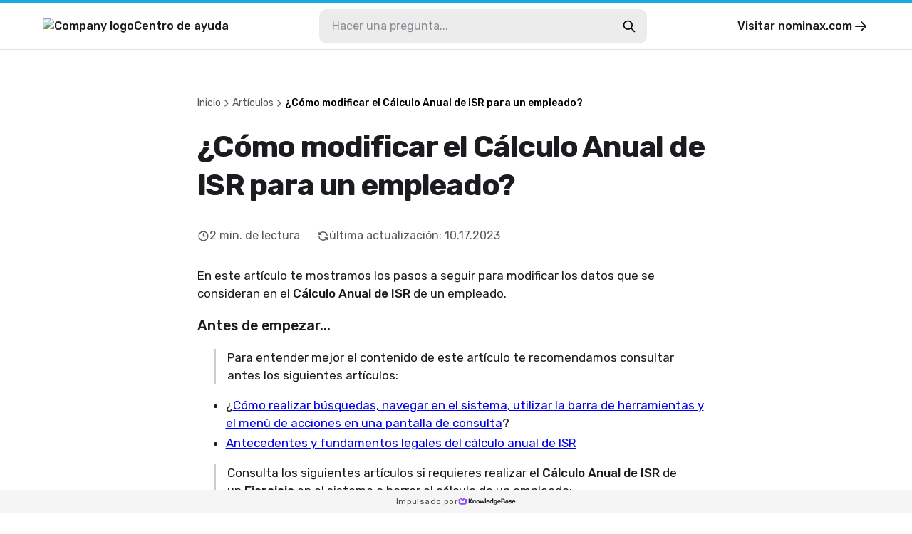

--- FILE ---
content_type: text/html
request_url: https://aprendo.nominax.com/como-modificar-el-calculo-anual-de-isr-para-un-empleado/
body_size: 21537
content:
<!DOCTYPE html><html lang="es"><head><meta charSet="utf-8"/><meta name="viewport" content="width=device-width"/><link rel="icon" href="https://static.knowledgebase.ai/upload/9833940/c4bf5e4f47-a82463308b9184bee78a.jpeg" sizes="any"/><meta property="og:image" content="https://static.knowledgebase.ai/upload/9833940/e68837997c-d979ea6820e094c64434.jpeg"/><title>¿Cómo modificar el Cálculo Anual de ISR para un empleado? | Nominax Centro de ayuda</title><meta name="description" content="Nominax Centro de ayuda: ¿Cómo modificar el Cálculo Anual de ISR para un empleado?"/><meta property="og:title" content="¿Cómo modificar el Cálculo Anual de ISR para un empleado? | Nominax Centro de ayuda"/><meta property="og:type" content="website"/><meta property="og:url" content="https://aprendo.nominax.com/como-modificar-el-calculo-anual-de-isr-para-un-empleado/"/><link rel="canonical" href="https://aprendo.nominax.com/como-modificar-el-calculo-anual-de-isr-para-un-empleado/"/><meta name="robots" content="noindex"/><meta name="next-head-count" content="11"/><link rel="preconnect" href="https://fonts.googleapis.com"/><link rel="preconnect" href="https://fonts.gstatic.com" crossorigin="anonymous"/><link rel="preconnect" href="https://fonts.gstatic.com" crossorigin /><noscript data-n-css=""></noscript><script defer="" nomodule="" src="/_next/static/chunks/polyfills-78c92fac7aa8fdd8.js"></script><script src="/_next/static/chunks/webpack-880e48e2fc817058.js" defer=""></script><script src="/_next/static/chunks/framework-efd18f4d51f604cf.js" defer=""></script><script src="/_next/static/chunks/main-381489ec99e77ce6.js" defer=""></script><script src="/_next/static/chunks/pages/_app-322e7924f7fb0351.js" defer=""></script><script src="/_next/static/chunks/pages/%5BcontentSlug%5D-8e2fc17d40359c22.js" defer=""></script><script src="/_next/static/GJHxVSnqqrLIfDmmF-mxS/_buildManifest.js" defer=""></script><script src="/_next/static/GJHxVSnqqrLIfDmmF-mxS/_ssgManifest.js" defer=""></script><style data-styled="" data-styled-version="6.0.7">.gYARPx{flex-shrink:0;}/*!sc*/
data-styled.g2[id="sc-grXZZQ"]{content:"gYARPx,"}/*!sc*/
.dcDPhj{color:var(--color-link-primary);font-weight:500;font-size:18px;text-decoration:none;transition-duration:0.2s;}/*!sc*/
.dcDPhj:hover{color:var(--color-link-hover);text-decoration:underline;}/*!sc*/
data-styled.g3[id="sc-dkjKgF"]{content:"dcDPhj,"}/*!sc*/
.fZAEYx{position:relative;padding:10px 24px;background:transparent;border-radius:8px;border:1px solid var(--color-border-tertiary);cursor:pointer;transition-duration:0.2s;font-weight:500;font-size:18px;line-height:1.3;display:inline-flex;justify-content:center;align-items:center;gap:8px;color:var(--color-button-primary-text);background:var(--color-button-primary);}/*!sc*/
.fZAEYx:hover{background:var(--color-button-primary-hover);color:var(--color-button-primary-text-hover);text-decoration:none;}/*!sc*/
.fZAEYx:disabled{cursor:not-allowed;color:var(--color-button-primary-text);background:transparent;opacity:0.5;}/*!sc*/
@container (max-width: 540px){.fZAEYx{font-size:15px;}}/*!sc*/
data-styled.g5[id="sc-eDnVMP"]{content:"fZAEYx,"}/*!sc*/
.itagjd{display:inline-flex;}/*!sc*/
data-styled.g6[id="sc-jSwlEQ"]{content:"itagjd,"}/*!sc*/
.llQHzx{visibility:visible;display:flex;align-items:center;gap:6px;}/*!sc*/
data-styled.g7[id="sc-gKHVLF"]{content:"llQHzx,"}/*!sc*/
.qXwJR{display:flex;align-items:center;gap:8px;margin:3px;margin-left:0;font-size:16px;line-height:1.8;padding:12px;transition:all 0.2s ease-in-out;border:0;background:transparent;}/*!sc*/
.qXwJR:hover{color:#15abdd;opacity:0.7;background:transparent;}/*!sc*/
.qXwJR:disabled{border:none;opacity:0.6;}/*!sc*/
data-styled.g20[id="sc-fEyylQ"]{content:"qXwJR,"}/*!sc*/
.cxGKqD{display:flex;border-radius:10px;width:100%;height:48px;background:var(--color-bg-primary);}/*!sc*/
data-styled.g23[id="sc-dIEoRj"]{content:"cxGKqD,"}/*!sc*/
.gveZHv{flex-grow:1;min-width:0;margin:0 18px;margin-right:0;padding:0;border:none;font-size:16px;font-weight:400;color:var(--color-text-secondary);background:transparent;}/*!sc*/
.gveZHv::placeholder{color:var(--color-text-quaternary);}/*!sc*/
.gveZHv:focus{outline:none;}/*!sc*/
.gveZHv:disabled{cursor:not-allowed;color:var(--color-text-disabled);background:transparent;}/*!sc*/
data-styled.g24[id="sc-hHvkSs"]{content:"gveZHv,"}/*!sc*/
.gifYOL{font-size:14px;font-weight:400;color:var(--color-text-muted);}/*!sc*/
.gifYOL:last-child{color:var(--color-text-primary-darker);pointer-events:none;}/*!sc*/
.BQmWe{font-size:14px;font-weight:500;color:var(--color-text-muted);}/*!sc*/
.BQmWe:last-child{color:var(--color-text-primary-darker);pointer-events:none;}/*!sc*/
data-styled.g28[id="sc-bBbNsw"]{content:"gifYOL,BQmWe,"}/*!sc*/
.eAMTft{display:flex;align-items:center;gap:12px;color:var(--color-text-muted);white-space:nowrap;overflow:auto;padding-right:20px;-webkit-mask-image:linear-gradient(to right, black 90%, transparent 100%);}/*!sc*/
.eAMTft a:hover{color:var(--color-text-primary-darker);text-decoration:none;}/*!sc*/
@container (max-width: 540px){.eAMTft{gap:8px;}}/*!sc*/
data-styled.g29[id="sc-ivDvhZ"]{content:"eAMTft,"}/*!sc*/
.hghzLS{width:100%;height:32px;position:fixed;bottom:0;left:0;display:flex;justify-content:center;align-items:center;gap:8px;background:var(--color-bg-secondary);}/*!sc*/
data-styled.g78[id="sc-bTLJel"]{content:"hghzLS,"}/*!sc*/
.jBQPtA{color:var(--color-text-light);font-size:12px;letter-spacing:0.4px;font-weight:400;display:flex;align-items:center;gap:4px;height:100%;padding:0 20px;}/*!sc*/
.jBQPtA:hover{text-decoration:none;color:var(--color-text-quaternary);}/*!sc*/
data-styled.g79[id="sc-kIuKII"]{content:"jBQPtA,"}/*!sc*/
:root{--color-text-primary:#1b1b20;--color-text-primary-darker:#000000;--color-text-primary-lighter:#ffffff;--color-text-header:var(--color-text-primary);--color-text-feedback:#111111;--color-text-hover:var(--color-text-primary);--color-text-hover-alternate:#424d57;--color-text-secondary:#131317;--color-text-tertiary:#62626d;--color-text-quaternary:#8d8d95;--color-text-disabled:#595959;--color-text-muted:#57575c;--color-text-light:#4f4f4f;--color-text-figcaption:#999;--color-bg-primary:#ffffff;--color-bg-secondary:#f5f5f5;--color-bg-quaternary:#ececec;--color-bg-hover:#f6f6f7;--color-border-primary:#e2e2e4;--color-border-secondary:#cdcdcf;--color-border-tertiary:#c9c9cd;--color-border-muted:#ccc;--color-border-error:#ae0003;--color-border-image:#dde2e6;--color-error:#ae0003;--color-search-primary:#9146FF;--color-link-primary:#06f;--color-link-hover:#0059e1;--color-code-bg:#e8e8e8;--color-shadow-primary:rgba(19, 19, 23, 0.4);--color-shadow-secondary:rgba(19, 19, 23, 0.25);--color-shadow-tertiary:rgba(19, 19, 23, 0.14);--color-shadow-overlay:rgba(19, 19, 23, 0.7);--color-shadow-darkening:rgba(0, 0, 0, 0.2);--color-shadow-card:rgba(0, 0, 0, 0.1);--color-loader-primary:#1b1b20;--color-loader-secondary:#b9b9b9;--color-loader-skeleton:rgba(165, 165, 165, 0.1);--color-loader-skeleton-active:rgba(165, 165, 165, 0.3);--color-icon-primary:#1B1B20;--color-icon-accent:var(--color-primary-light);--color-border-loading:#a2a2a2;--color-button-primary:var(--color-bg-primary);--color-button-primary-hover:var(--color-text-primary);--color-button-primary-text:var(--color-text-primary-darker);--color-button-primary-text-hover:var(--color-text-primary-lighter);--color-button-border-loading:var(--color-border-loading);--color-button-with-light:#eee;--color-password-modal-bg:var(--color-link-hover);--color-password-modal-border:var(--color-link-hover);--color-password-modal-text:white;}/*!sc*/
body{margin:0;padding:0;}/*!sc*/
@media (max-width: 540px){body:has(#search-results){overflow:hidden;}}/*!sc*/
data-styled.g86[id="sc-global-fegfFg1"]{content:"sc-global-fegfFg1,"}/*!sc*/
:root body{background:#ffffff;}/*!sc*/
:root h1,:root h2,:root h3,:root h4,:root h5{font-family:inherit;}/*!sc*/
data-styled.g87[id="sc-global-ijKNhA1"]{content:"sc-global-ijKNhA1,"}/*!sc*/
.crfEfA{display:flex;justify-content:center;width:100%;flex:1;scroll-margin:16px;}/*!sc*/
data-styled.g98[id="sc-fHKCsJ"]{content:"crfEfA,"}/*!sc*/
.fKDQsI{background:var(--color-bg-quaternary);}/*!sc*/
data-styled.g99[id="sc-dujzCk"]{content:"fKDQsI,"}/*!sc*/
.bAwYeD{padding:64px 20px;margin-bottom:20px;width:100%;border-radius:5px;background:var(--color-bg-secondary);display:flex;flex-direction:column;align-items:center;gap:36px;}/*!sc*/
@container (max-width: 540px){.bAwYeD{gap:20px;padding:30px;}}/*!sc*/
data-styled.g110[id="sc-jGFknz"]{content:"bAwYeD,"}/*!sc*/
.ckqXSt{color:var(--color-text-primary-darker);text-align:center;font-size:24px;letter-spacing:-0.03em;font-weight:500;line-height:1.4;}/*!sc*/
@container (max-width: 540px){.ckqXSt{font-size:18px;}}/*!sc*/
data-styled.g111[id="sc-bPNYWC"]{content:"ckqXSt,"}/*!sc*/
.eJNqmy{display:flex;justify-content:center;flex-wrap:wrap;gap:24px;}/*!sc*/
@container (max-width: 540px){.eJNqmy{gap:16px;}.eJNqmy button{padding:6px 14px;font-size:14px;}.eJNqmy button svg{width:20px;height:20px;}}/*!sc*/
data-styled.g112[id="sc-fWYGfq"]{content:"eJNqmy,"}/*!sc*/
.hJSnNz{color:var(--color-text-primary);padding:64px 0;font-size:30px;word-break:break-word;width:727px;max-width:727px;margin:0 auto;}/*!sc*/
@container (max-width: 1024px){.hJSnNz{padding-top:20px;max-width:100%;}}/*!sc*/
@container (max-width: 1024px){.hJSnNz{padding-bottom:36px;}}/*!sc*/
data-styled.g113[id="sc-Fiojb"]{content:"hJSnNz,"}/*!sc*/
.gvDTgH{flex:1;}/*!sc*/
data-styled.g114[id="sc-jWoQCg"]{content:"gvDTgH,"}/*!sc*/
.eZzbZs{background:var(--color-text-header);-webkit-text-fill-color:transparent;-webkit-background-clip:text;margin:24px 0 32px;font-size:42px;line-height:1.3em;letter-spacing:-0.03em;font-weight:600;}/*!sc*/
@container (max-width: 1024px){.eZzbZs{font-size:34px;}}/*!sc*/
@container (max-width: 540px){.eZzbZs{font-size:22px;}}/*!sc*/
data-styled.g115[id="sc-eEyyFR"]{content:"eZzbZs,"}/*!sc*/
.jiTeER{display:flex;flex-wrap:wrap;margin-bottom:32px;}/*!sc*/
.jiTeER >:not(:last-child){padding-right:24px;}/*!sc*/
data-styled.g116[id="sc-fnhmGq"]{content:"jiTeER,"}/*!sc*/
.eJaKKN{display:flex;align-items:center;gap:4px;}/*!sc*/
@container (max-width: 540px){.eJaKKN svg{width:15px;height:15px;}}/*!sc*/
data-styled.g117[id="sc-lkMEiX"]{content:"eJaKKN,"}/*!sc*/
.gtXFko{color:var(--color-text-muted);font-size:16px;font-weight:400;white-space:nowrap;}/*!sc*/
@container (max-width: 1024px){.gtXFko{font-size:15px;}}/*!sc*/
@container (max-width: 540px){.gtXFko{font-size:13px;}}/*!sc*/
data-styled.g118[id="sc-jmxxdg"]{content:"gtXFko,"}/*!sc*/
.csJdHj{flex-shrink:0;}/*!sc*/
data-styled.g119[id="sc-dUHfgR"]{content:"csJdHj,"}/*!sc*/
.gKiLgh{flex-shrink:0;}/*!sc*/
data-styled.g120[id="sc-htehxa"]{content:"gKiLgh,"}/*!sc*/
.cafNvE{width:100%;font-size:17px;font-weight:400;}/*!sc*/
.cafNvE h1,.cafNvE h2,.cafNvE h3,.cafNvE h4,.cafNvE h5,.cafNvE h6{font-weight:500;line-height:1.3em;}/*!sc*/
.cafNvE strong,.cafNvE b{font-weight:500;}/*!sc*/
.cafNvE iframe{width:100%;height:auto;aspect-ratio:16/9;}/*!sc*/
.cafNvE img{max-width:100%;height:auto;border:1px solid var(--color-border-image);padding:4px;box-sizing:border-box;border-radius:2px;}/*!sc*/
.cafNvE table{max-width:100%;border-collapse:collapse;}/*!sc*/
.cafNvE li{margin-bottom:3px;}/*!sc*/
.cafNvE code:not([class*="language-"]){background-color:var(--color-code-bg);border-radius:3px;padding:0.1rem 0.2rem;font-family:Consolas,Monaco,"Andale Mono","Ubuntu Mono",monospace;font-weight:400;font-size:16px;}/*!sc*/
.cafNvE p code{font-size:16px;}/*!sc*/
.cafNvE pre[class*="language-"]{font-size:16px;border-radius:4px;}/*!sc*/
.cafNvE pre[class*="language-"] *{font-family:Consolas,Monaco,"Andale Mono","Ubuntu Mono",monospace;}/*!sc*/
.cafNvE details.mce-accordion{padding:8px;border-radius:4px;border:1px solid transparent;transition:border 0.3s ease-in-out;}/*!sc*/
.cafNvE details.mce-accordion summary{cursor:pointer;}/*!sc*/
.cafNvE details.mce-accordion[open]{border-color:var(--color-border-primary);padding-bottom:0;}/*!sc*/
.cafNvE details.mce-accordion:hover{border-color:var(--color-border-primary);}/*!sc*/
.cafNvE details.mce-accordion summary::marker{content:none;}/*!sc*/
.cafNvE details.mce-accordion summary::before{display:inline-block;content:"▶️";margin-right:6px;transition:transform 0.2s ease-in-out;}/*!sc*/
.cafNvE details.mce-accordion[open] summary::before{transform:rotate(90deg);}/*!sc*/
.cafNvE details.mce-accordion p{padding-left:18px;}/*!sc*/
.cafNvE figure{display:table;margin:1rem auto;}/*!sc*/
.cafNvE figure figcaption{color:var(--color-text-figcaption);display:block;margin-top:0.25rem;text-align:center;}/*!sc*/
.cafNvE hr{border-color:var(--color-border-muted);border-style:solid;border-width:1px 0 0 0;}/*!sc*/
.cafNvE table:not([cellpadding]) th,.cafNvE table:not([cellpadding]) td{padding:0.4rem;}/*!sc*/
.cafNvE table[border]:not([border="0"]):not([style*="border-width"]) th,.cafNvE table[border]:not([border="0"]):not([style*="border-width"]) td{border-width:1px;}/*!sc*/
.cafNvE table[border]:not([border="0"]):not([style*="border-style"]) th,.cafNvE table[border]:not([border="0"]):not([style*="border-style"]) td{border-style:solid;}/*!sc*/
.cafNvE table[border]:not([border="0"]):not([style*="border-color"]) th,.cafNvE table[border]:not([border="0"]):not([style*="border-color"]) td{border-color:var(--color-border-muted);}/*!sc*/
.cafNvE blockquote{border-left:2px solid var(--color-border-muted);margin-left:1.5rem;padding-left:1rem;}/*!sc*/
@container (max-width: 540px){.cafNvE{font-size:15px;}.cafNvE ul{padding-left:20px;}}/*!sc*/
data-styled.g121[id="sc-cbnPAL"]{content:"cafNvE,"}/*!sc*/
.bIfzIU{height:70px;border-bottom:1px solid var(--color-border-primary);border-top:4px solid #15abdd;}/*!sc*/
@container (max-width: 540px){.bIfzIU{border-top:0;height:auto;}}/*!sc*/
data-styled.g122[id="sc-hjbpFB"]{content:"bIfzIU,"}/*!sc*/
.jnoPEB{max-width:1440px;width:100%;height:100%;margin:0 auto;padding:0 60px;display:flex;align-items:center;justify-content:space-between;position:relative;}/*!sc*/
@container (max-width: 1024px){.jnoPEB{padding:0 32px;}}/*!sc*/
@container (max-width: 540px){.jnoPEB{flex-direction:column;align-items:flex-start;gap:16px;padding:20px;}}/*!sc*/
data-styled.g124[id="sc-fWzlon"]{content:"jnoPEB,"}/*!sc*/
.loNOte{display:flex;align-items:center;gap:16px;color:var(--color-text-primary);font-size:16px;font-weight:500;}/*!sc*/
.loNOte:hover{color:var(--color-text-primary);text-decoration:none;}/*!sc*/
data-styled.g125[id="sc-fHIGvW"]{content:"loNOte,"}/*!sc*/
.fiEEOb{max-height:30px;height:100%;}/*!sc*/
@container (max-width: 540px){.fiEEOb{max-height:24px;max-width:50%;}}/*!sc*/
data-styled.g126[id="sc-gzjWgB"]{content:"fiEEOb,"}/*!sc*/
.khSYrT{transition:transform 0.3s ease-in-out;}/*!sc*/
data-styled.g128[id="sc-fmHRPn"]{content:"khSYrT,"}/*!sc*/
.fAFNrV{display:flex;align-items:center;gap:4px;color:var(--color-text-primary);font-size:16px;font-weight:500;transition:opacity 0.2s ease-in-out;}/*!sc*/
.fAFNrV:hover{color:var(--color-text-primary);text-decoration:none;opacity:0.8;}/*!sc*/
.fAFNrV:hover .sc-fmHRPn{transform:scaleY(0.9) translateX(2px);}/*!sc*/
@container (max-width: 1024px){.fAFNrV{display:none;}}/*!sc*/
data-styled.g129[id="sc-eXRmWW"]{content:"fAFNrV,"}/*!sc*/
.epnZjd{position:relative;display:flex;flex:2;flex-direction:row-reverse;align-items:center;width:100%;max-width:500px;padding:0 20px;}/*!sc*/
@container (max-width: 1024px){.epnZjd{padding-right:0;}.epnZjd:has(input:checked){width:100%;height:100%;max-width:100%;background:var(--color-bg-primary);}}/*!sc*/
@container (max-width: 540px){.epnZjd{width:100%;padding:0;display:flex;}}/*!sc*/
data-styled.g130[id="sc-iFgQXl"]{content:"epnZjd,"}/*!sc*/
.frZNLY{container-type:inline-size;background:var(--color-bg-primary);min-height:100vh;}/*!sc*/
data-styled.g131[id="sc-iqqmeU"]{content:"frZNLY,"}/*!sc*/
.jeJczw{display:flex;flex-direction:column;width:100%;max-width:1180px;padding:0 30px;margin:0 auto;margin-bottom:40px;}/*!sc*/
@container (max-width: 540px){.jeJczw{padding:0 20px;}}/*!sc*/
data-styled.g132[id="sc-eVAmPc"]{content:"jeJczw,"}/*!sc*/
.llmkhf{line-height:1.5;}/*!sc*/
.llmkhf *{font-family:"","Rubik",-apple-system,"system-ui","Segoe UI","Helvetica Neue",Arial,sans-serif;box-sizing:border-box;-webkit-font-smoothing:antialiased;}/*!sc*/
data-styled.g139[id="sc-iJABxv"]{content:"llmkhf,"}/*!sc*/
</style><style data-href="https://fonts.googleapis.com/css2?family=Rubik:wght@300;400;500;700&display=swap">@font-face{font-family:'Rubik';font-style:normal;font-weight:300;font-display:swap;src:url(https://fonts.gstatic.com/l/font?kit=iJWZBXyIfDnIV5PNhY1KTN7Z-Yh-WYi1Uw&skey=cee854e66788286d&v=v31) format('woff')}@font-face{font-family:'Rubik';font-style:normal;font-weight:400;font-display:swap;src:url(https://fonts.gstatic.com/l/font?kit=iJWZBXyIfDnIV5PNhY1KTN7Z-Yh-B4i1Uw&skey=cee854e66788286d&v=v31) format('woff')}@font-face{font-family:'Rubik';font-style:normal;font-weight:500;font-display:swap;src:url(https://fonts.gstatic.com/l/font?kit=iJWZBXyIfDnIV5PNhY1KTN7Z-Yh-NYi1Uw&skey=cee854e66788286d&v=v31) format('woff')}@font-face{font-family:'Rubik';font-style:normal;font-weight:700;font-display:swap;src:url(https://fonts.gstatic.com/l/font?kit=iJWZBXyIfDnIV5PNhY1KTN7Z-Yh-4I-1Uw&skey=cee854e66788286d&v=v31) format('woff')}@font-face{font-family:'Rubik';font-style:normal;font-weight:300;font-display:swap;src:url(https://fonts.gstatic.com/s/rubik/v31/iJWKBXyIfDnIV7nErXyw023e1Ik.woff2) format('woff2');unicode-range:U+0600-06FF,U+0750-077F,U+0870-088E,U+0890-0891,U+0897-08E1,U+08E3-08FF,U+200C-200E,U+2010-2011,U+204F,U+2E41,U+FB50-FDFF,U+FE70-FE74,U+FE76-FEFC,U+102E0-102FB,U+10E60-10E7E,U+10EC2-10EC4,U+10EFC-10EFF,U+1EE00-1EE03,U+1EE05-1EE1F,U+1EE21-1EE22,U+1EE24,U+1EE27,U+1EE29-1EE32,U+1EE34-1EE37,U+1EE39,U+1EE3B,U+1EE42,U+1EE47,U+1EE49,U+1EE4B,U+1EE4D-1EE4F,U+1EE51-1EE52,U+1EE54,U+1EE57,U+1EE59,U+1EE5B,U+1EE5D,U+1EE5F,U+1EE61-1EE62,U+1EE64,U+1EE67-1EE6A,U+1EE6C-1EE72,U+1EE74-1EE77,U+1EE79-1EE7C,U+1EE7E,U+1EE80-1EE89,U+1EE8B-1EE9B,U+1EEA1-1EEA3,U+1EEA5-1EEA9,U+1EEAB-1EEBB,U+1EEF0-1EEF1}@font-face{font-family:'Rubik';font-style:normal;font-weight:300;font-display:swap;src:url(https://fonts.gstatic.com/s/rubik/v31/iJWKBXyIfDnIV7nMrXyw023e1Ik.woff2) format('woff2');unicode-range:U+0460-052F,U+1C80-1C8A,U+20B4,U+2DE0-2DFF,U+A640-A69F,U+FE2E-FE2F}@font-face{font-family:'Rubik';font-style:normal;font-weight:300;font-display:swap;src:url(https://fonts.gstatic.com/s/rubik/v31/iJWKBXyIfDnIV7nFrXyw023e1Ik.woff2) format('woff2');unicode-range:U+0301,U+0400-045F,U+0490-0491,U+04B0-04B1,U+2116}@font-face{font-family:'Rubik';font-style:normal;font-weight:300;font-display:swap;src:url(https://fonts.gstatic.com/s/rubik/v31/iJWKBXyIfDnIV7nDrXyw023e1Ik.woff2) format('woff2');unicode-range:U+0307-0308,U+0590-05FF,U+200C-2010,U+20AA,U+25CC,U+FB1D-FB4F}@font-face{font-family:'Rubik';font-style:normal;font-weight:300;font-display:swap;src:url(https://fonts.gstatic.com/s/rubik/v31/iJWKBXyIfDnIV7nPrXyw023e1Ik.woff2) format('woff2');unicode-range:U+0100-02BA,U+02BD-02C5,U+02C7-02CC,U+02CE-02D7,U+02DD-02FF,U+0304,U+0308,U+0329,U+1D00-1DBF,U+1E00-1E9F,U+1EF2-1EFF,U+2020,U+20A0-20AB,U+20AD-20C0,U+2113,U+2C60-2C7F,U+A720-A7FF}@font-face{font-family:'Rubik';font-style:normal;font-weight:300;font-display:swap;src:url(https://fonts.gstatic.com/s/rubik/v31/iJWKBXyIfDnIV7nBrXyw023e.woff2) format('woff2');unicode-range:U+0000-00FF,U+0131,U+0152-0153,U+02BB-02BC,U+02C6,U+02DA,U+02DC,U+0304,U+0308,U+0329,U+2000-206F,U+20AC,U+2122,U+2191,U+2193,U+2212,U+2215,U+FEFF,U+FFFD}@font-face{font-family:'Rubik';font-style:normal;font-weight:400;font-display:swap;src:url(https://fonts.gstatic.com/s/rubik/v31/iJWKBXyIfDnIV7nErXyw023e1Ik.woff2) format('woff2');unicode-range:U+0600-06FF,U+0750-077F,U+0870-088E,U+0890-0891,U+0897-08E1,U+08E3-08FF,U+200C-200E,U+2010-2011,U+204F,U+2E41,U+FB50-FDFF,U+FE70-FE74,U+FE76-FEFC,U+102E0-102FB,U+10E60-10E7E,U+10EC2-10EC4,U+10EFC-10EFF,U+1EE00-1EE03,U+1EE05-1EE1F,U+1EE21-1EE22,U+1EE24,U+1EE27,U+1EE29-1EE32,U+1EE34-1EE37,U+1EE39,U+1EE3B,U+1EE42,U+1EE47,U+1EE49,U+1EE4B,U+1EE4D-1EE4F,U+1EE51-1EE52,U+1EE54,U+1EE57,U+1EE59,U+1EE5B,U+1EE5D,U+1EE5F,U+1EE61-1EE62,U+1EE64,U+1EE67-1EE6A,U+1EE6C-1EE72,U+1EE74-1EE77,U+1EE79-1EE7C,U+1EE7E,U+1EE80-1EE89,U+1EE8B-1EE9B,U+1EEA1-1EEA3,U+1EEA5-1EEA9,U+1EEAB-1EEBB,U+1EEF0-1EEF1}@font-face{font-family:'Rubik';font-style:normal;font-weight:400;font-display:swap;src:url(https://fonts.gstatic.com/s/rubik/v31/iJWKBXyIfDnIV7nMrXyw023e1Ik.woff2) format('woff2');unicode-range:U+0460-052F,U+1C80-1C8A,U+20B4,U+2DE0-2DFF,U+A640-A69F,U+FE2E-FE2F}@font-face{font-family:'Rubik';font-style:normal;font-weight:400;font-display:swap;src:url(https://fonts.gstatic.com/s/rubik/v31/iJWKBXyIfDnIV7nFrXyw023e1Ik.woff2) format('woff2');unicode-range:U+0301,U+0400-045F,U+0490-0491,U+04B0-04B1,U+2116}@font-face{font-family:'Rubik';font-style:normal;font-weight:400;font-display:swap;src:url(https://fonts.gstatic.com/s/rubik/v31/iJWKBXyIfDnIV7nDrXyw023e1Ik.woff2) format('woff2');unicode-range:U+0307-0308,U+0590-05FF,U+200C-2010,U+20AA,U+25CC,U+FB1D-FB4F}@font-face{font-family:'Rubik';font-style:normal;font-weight:400;font-display:swap;src:url(https://fonts.gstatic.com/s/rubik/v31/iJWKBXyIfDnIV7nPrXyw023e1Ik.woff2) format('woff2');unicode-range:U+0100-02BA,U+02BD-02C5,U+02C7-02CC,U+02CE-02D7,U+02DD-02FF,U+0304,U+0308,U+0329,U+1D00-1DBF,U+1E00-1E9F,U+1EF2-1EFF,U+2020,U+20A0-20AB,U+20AD-20C0,U+2113,U+2C60-2C7F,U+A720-A7FF}@font-face{font-family:'Rubik';font-style:normal;font-weight:400;font-display:swap;src:url(https://fonts.gstatic.com/s/rubik/v31/iJWKBXyIfDnIV7nBrXyw023e.woff2) format('woff2');unicode-range:U+0000-00FF,U+0131,U+0152-0153,U+02BB-02BC,U+02C6,U+02DA,U+02DC,U+0304,U+0308,U+0329,U+2000-206F,U+20AC,U+2122,U+2191,U+2193,U+2212,U+2215,U+FEFF,U+FFFD}@font-face{font-family:'Rubik';font-style:normal;font-weight:500;font-display:swap;src:url(https://fonts.gstatic.com/s/rubik/v31/iJWKBXyIfDnIV7nErXyw023e1Ik.woff2) format('woff2');unicode-range:U+0600-06FF,U+0750-077F,U+0870-088E,U+0890-0891,U+0897-08E1,U+08E3-08FF,U+200C-200E,U+2010-2011,U+204F,U+2E41,U+FB50-FDFF,U+FE70-FE74,U+FE76-FEFC,U+102E0-102FB,U+10E60-10E7E,U+10EC2-10EC4,U+10EFC-10EFF,U+1EE00-1EE03,U+1EE05-1EE1F,U+1EE21-1EE22,U+1EE24,U+1EE27,U+1EE29-1EE32,U+1EE34-1EE37,U+1EE39,U+1EE3B,U+1EE42,U+1EE47,U+1EE49,U+1EE4B,U+1EE4D-1EE4F,U+1EE51-1EE52,U+1EE54,U+1EE57,U+1EE59,U+1EE5B,U+1EE5D,U+1EE5F,U+1EE61-1EE62,U+1EE64,U+1EE67-1EE6A,U+1EE6C-1EE72,U+1EE74-1EE77,U+1EE79-1EE7C,U+1EE7E,U+1EE80-1EE89,U+1EE8B-1EE9B,U+1EEA1-1EEA3,U+1EEA5-1EEA9,U+1EEAB-1EEBB,U+1EEF0-1EEF1}@font-face{font-family:'Rubik';font-style:normal;font-weight:500;font-display:swap;src:url(https://fonts.gstatic.com/s/rubik/v31/iJWKBXyIfDnIV7nMrXyw023e1Ik.woff2) format('woff2');unicode-range:U+0460-052F,U+1C80-1C8A,U+20B4,U+2DE0-2DFF,U+A640-A69F,U+FE2E-FE2F}@font-face{font-family:'Rubik';font-style:normal;font-weight:500;font-display:swap;src:url(https://fonts.gstatic.com/s/rubik/v31/iJWKBXyIfDnIV7nFrXyw023e1Ik.woff2) format('woff2');unicode-range:U+0301,U+0400-045F,U+0490-0491,U+04B0-04B1,U+2116}@font-face{font-family:'Rubik';font-style:normal;font-weight:500;font-display:swap;src:url(https://fonts.gstatic.com/s/rubik/v31/iJWKBXyIfDnIV7nDrXyw023e1Ik.woff2) format('woff2');unicode-range:U+0307-0308,U+0590-05FF,U+200C-2010,U+20AA,U+25CC,U+FB1D-FB4F}@font-face{font-family:'Rubik';font-style:normal;font-weight:500;font-display:swap;src:url(https://fonts.gstatic.com/s/rubik/v31/iJWKBXyIfDnIV7nPrXyw023e1Ik.woff2) format('woff2');unicode-range:U+0100-02BA,U+02BD-02C5,U+02C7-02CC,U+02CE-02D7,U+02DD-02FF,U+0304,U+0308,U+0329,U+1D00-1DBF,U+1E00-1E9F,U+1EF2-1EFF,U+2020,U+20A0-20AB,U+20AD-20C0,U+2113,U+2C60-2C7F,U+A720-A7FF}@font-face{font-family:'Rubik';font-style:normal;font-weight:500;font-display:swap;src:url(https://fonts.gstatic.com/s/rubik/v31/iJWKBXyIfDnIV7nBrXyw023e.woff2) format('woff2');unicode-range:U+0000-00FF,U+0131,U+0152-0153,U+02BB-02BC,U+02C6,U+02DA,U+02DC,U+0304,U+0308,U+0329,U+2000-206F,U+20AC,U+2122,U+2191,U+2193,U+2212,U+2215,U+FEFF,U+FFFD}@font-face{font-family:'Rubik';font-style:normal;font-weight:700;font-display:swap;src:url(https://fonts.gstatic.com/s/rubik/v31/iJWKBXyIfDnIV7nErXyw023e1Ik.woff2) format('woff2');unicode-range:U+0600-06FF,U+0750-077F,U+0870-088E,U+0890-0891,U+0897-08E1,U+08E3-08FF,U+200C-200E,U+2010-2011,U+204F,U+2E41,U+FB50-FDFF,U+FE70-FE74,U+FE76-FEFC,U+102E0-102FB,U+10E60-10E7E,U+10EC2-10EC4,U+10EFC-10EFF,U+1EE00-1EE03,U+1EE05-1EE1F,U+1EE21-1EE22,U+1EE24,U+1EE27,U+1EE29-1EE32,U+1EE34-1EE37,U+1EE39,U+1EE3B,U+1EE42,U+1EE47,U+1EE49,U+1EE4B,U+1EE4D-1EE4F,U+1EE51-1EE52,U+1EE54,U+1EE57,U+1EE59,U+1EE5B,U+1EE5D,U+1EE5F,U+1EE61-1EE62,U+1EE64,U+1EE67-1EE6A,U+1EE6C-1EE72,U+1EE74-1EE77,U+1EE79-1EE7C,U+1EE7E,U+1EE80-1EE89,U+1EE8B-1EE9B,U+1EEA1-1EEA3,U+1EEA5-1EEA9,U+1EEAB-1EEBB,U+1EEF0-1EEF1}@font-face{font-family:'Rubik';font-style:normal;font-weight:700;font-display:swap;src:url(https://fonts.gstatic.com/s/rubik/v31/iJWKBXyIfDnIV7nMrXyw023e1Ik.woff2) format('woff2');unicode-range:U+0460-052F,U+1C80-1C8A,U+20B4,U+2DE0-2DFF,U+A640-A69F,U+FE2E-FE2F}@font-face{font-family:'Rubik';font-style:normal;font-weight:700;font-display:swap;src:url(https://fonts.gstatic.com/s/rubik/v31/iJWKBXyIfDnIV7nFrXyw023e1Ik.woff2) format('woff2');unicode-range:U+0301,U+0400-045F,U+0490-0491,U+04B0-04B1,U+2116}@font-face{font-family:'Rubik';font-style:normal;font-weight:700;font-display:swap;src:url(https://fonts.gstatic.com/s/rubik/v31/iJWKBXyIfDnIV7nDrXyw023e1Ik.woff2) format('woff2');unicode-range:U+0307-0308,U+0590-05FF,U+200C-2010,U+20AA,U+25CC,U+FB1D-FB4F}@font-face{font-family:'Rubik';font-style:normal;font-weight:700;font-display:swap;src:url(https://fonts.gstatic.com/s/rubik/v31/iJWKBXyIfDnIV7nPrXyw023e1Ik.woff2) format('woff2');unicode-range:U+0100-02BA,U+02BD-02C5,U+02C7-02CC,U+02CE-02D7,U+02DD-02FF,U+0304,U+0308,U+0329,U+1D00-1DBF,U+1E00-1E9F,U+1EF2-1EFF,U+2020,U+20A0-20AB,U+20AD-20C0,U+2113,U+2C60-2C7F,U+A720-A7FF}@font-face{font-family:'Rubik';font-style:normal;font-weight:700;font-display:swap;src:url(https://fonts.gstatic.com/s/rubik/v31/iJWKBXyIfDnIV7nBrXyw023e.woff2) format('woff2');unicode-range:U+0000-00FF,U+0131,U+0152-0153,U+02BB-02BC,U+02C6,U+02DA,U+02DC,U+0304,U+0308,U+0329,U+2000-206F,U+20AC,U+2122,U+2191,U+2193,U+2212,U+2215,U+FEFF,U+FFFD}</style></head><body><div id="__next"><div class="sc-iJABxv llmkhf"><div class="sc-iqqmeU frZNLY"><div class="sc-hjbpFB bIfzIU"><header class="sc-fWzlon jnoPEB"><a class="sc-dkjKgF dcDPhj sc-fHIGvW loNOte" href="/"><img src="https://cdn.livechat-files.com/api/file/kb/file/9833940/301a63d5a9-7569983732fc1e2caa99.jpeg" alt="Company logo" class="sc-gzjWgB fiEEOb"/>Centro de ayuda</a><div class="sc-iFgQXl epnZjd"><form id="header-search" class="sc-fHKCsJ crfEfA"><div class="sc-dIEoRj cxGKqD sc-dujzCk fKDQsI"><input id="f4f0f781-4277-4809-98a5-e493e5b065c3" placeholder="Hacer una pregunta..." class="sc-hHvkSs gveZHv" value=""/><button type="submit" aria-label="search-button" class="sc-eDnVMP fZAEYx sc-fEyylQ qXwJR"><div class="sc-gKHVLF llQHzx"><svg xmlns="http://www.w3.org/2000/svg" width="20" height="20" viewBox="0 0 24 24" fill="none" stroke="currentColor" stroke-width="2" stroke-linecap="round" stroke-linejoin="round" class="tabler-icon tabler-icon-search"><path d="M10 10m-7 0a7 7 0 1 0 14 0a7 7 0 1 0 -14 0"></path><path d="M21 21l-6 -6"></path></svg></div></button></div></form></div><a target="_blank" class="sc-dkjKgF dcDPhj sc-eXRmWW fAFNrV" href="http://nominax.com">Visitar<!-- --> <!-- -->nominax.com<!-- --> <svg xmlns="http://www.w3.org/2000/svg" width="24" height="24" viewBox="0 0 24 24" fill="none" stroke="currentColor" stroke-width="2" stroke-linecap="round" stroke-linejoin="round" class="sc-fmHRPn khSYrT"><path d="M5 12l14 0"></path><path d="M13 18l6 -6"></path><path d="M13 6l6 6"></path></svg></a></header></div><div class="sc-eVAmPc jeJczw"><div class="sc-Fiojb hJSnNz"><main class="sc-jWoQCg gvDTgH"><nav class="sc-ivDvhZ eAMTft"><a class="sc-dkjKgF dcDPhj sc-bBbNsw gifYOL" href="/">Inicio</a><svg xmlns="http://www.w3.org/2000/svg" width="16" height="16" viewBox="0 0 24 24" fill="none" stroke="currentColor" stroke-width="2" stroke-linecap="round" stroke-linejoin="round" class="sc-grXZZQ gYARPx"><path d="M9 6l6 6l-6 6"></path></svg><a class="sc-dkjKgF dcDPhj sc-bBbNsw gifYOL" href="/articulos/">Artículos</a><svg xmlns="http://www.w3.org/2000/svg" width="16" height="16" viewBox="0 0 24 24" fill="none" stroke="currentColor" stroke-width="2" stroke-linecap="round" stroke-linejoin="round" class="sc-grXZZQ gYARPx"><path d="M9 6l6 6l-6 6"></path></svg><span class="sc-bBbNsw BQmWe">¿Cómo modificar el Cálculo Anual de ISR para un empleado?</span></nav><h1 class="sc-eEyyFR eZzbZs">¿Cómo modificar el Cálculo Anual de ISR para un empleado?</h1><div class="sc-fnhmGq jiTeER"><span class="sc-lkMEiX eJaKKN"><svg xmlns="http://www.w3.org/2000/svg" width="17" height="17" viewBox="0 0 24 24" fill="none" stroke="var(--color-text-muted)" stroke-width="2" stroke-linecap="round" stroke-linejoin="round" class="sc-dUHfgR csJdHj"><path d="M12 12m-9 0a9 9 0 1 0 18 0a9 9 0 1 0 -18 0"></path><path d="M12 12h3.5"></path><path d="M12 7v5"></path></svg><span class="sc-jmxxdg gtXFko">2<!-- --> <!-- -->min. de lectura</span></span><span class="sc-lkMEiX eJaKKN"><svg xmlns="http://www.w3.org/2000/svg" width="17" height="17" viewBox="0 0 24 24" fill="none" stroke="var(--color-text-muted)" stroke-width="2" stroke-linecap="round" stroke-linejoin="round" class="sc-htehxa gKiLgh"><path d="M20 11a8.1 8.1 0 0 0 -15.5 -2m-.5 -4v4h4"></path><path d="M4 13a8.1 8.1 0 0 0 15.5 2m.5 4v-4h-4"></path></svg><span class="sc-jmxxdg gtXFko">última actualización<!-- -->: <!-- -->10.17.2023</span></span></div><article class="sc-cbnPAL cafNvE"><p style="margin-left:0cm;">En este artículo te mostramos los pasos a seguir para modificar los datos que se consideran en el <strong>Cálculo Anual de ISR</strong> de un empleado.</p>
<h3><strong>Antes de empezar... </strong></h3>
<blockquote>Para entender mejor el contenido de este artículo te recomendamos consultar antes los siguientes artículos:&nbsp;</blockquote>
<ul>
<li>¿<a href="https://nominax.kb.help/video-como-navegar-en-nominax/">Cómo realizar búsquedas, navegar en el sistema, utilizar la barra de herramientas y el menú de acciones en una pantalla de consulta</a>?&nbsp;</li>
<li><a href="https://nominax.kb.help/antecedentes-calculo-anual-de-isr/">Antecedentes y fundamentos legales del cálculo anual de ISR</a>&nbsp;</li>
</ul>
<blockquote>Consulta los siguientes artículos si requieres realizar el <strong>Cálculo Anual de ISR</strong> de un <strong>Ejercicio </strong>en el sistema o borrar el cálculo de un empleado:&nbsp;&nbsp;</blockquote>
<ul>
<li><a href="https://aprendo.nominax.com/video-tutorial-asistente-de-calculo-anual-de-isr/">Asistente de cálculo anual de ISR</a>&nbsp;</li>
<li>¿<a href="https://aprendo.nominax.com/como-borrar-el-calculo-anual-de-isr-para-un-empleado/">Cómo borrar el Cálculo Anual de ISR para un empleado</a>?&nbsp;&nbsp;</li>
</ul>
<p>&nbsp;1. En el escritorio de <strong>Operación </strong>ingresa a <strong>Procesos Anuales </strong>&gt; <strong>Cálculo Anual de ISR </strong>y selecciona el <strong>Ejercicio </strong>de interés.</p>
<img style="float:none;height: undefined;width: undefined" alt="undefined" src="https://cdn.livechat-static.com/api/file/kb/file/9833940/5417583eae-4f7d7c4d074662d8cc2e.png">
<blockquote><strong>Nota</strong>: también puedes escribir <strong>Cálculo Anual de ISR</strong> en el campo de buscar y presionar <strong>Enter</strong>.</blockquote>
<p>&nbsp;2. Da clic sobre el <strong>Empleado </strong>de interés y en el menú de acciones selecciona <strong>Modificar Cálculo de Empleado</strong>.</p>
<img style="float:none;height: undefined;width: undefined" alt="undefined" src="https://cdn.livechat-static.com/api/file/kb/file/9833940/d0d69c2bd6-d9b439684f6ba84ba620.png">
<p>&nbsp;3. Aparecerá la pantalla <strong>Modificar Cálculo Anual de ISR</strong>, selecciona los siguientes datos:&nbsp;</p>
<img style="float:none;height: undefined;width: undefined" alt="undefined" src="https://cdn.livechat-static.com/api/file/kb/file/9833940/de1e024442-bbe795f361be4f9a85f8.png">
<ul>
<li>Se muestran los datos de <strong>Empresa</strong>, <strong>Ejercicio </strong>y <strong>Empleado</strong>.</li>
<li>Marca la casilla <strong>Calcular </strong>si requieres que el sistema realice el cálculo anual, de lo contrario, desmarca la casilla.</li>
<li>Indica si el empleado es <strong>Sindicalizado </strong>marcando la casilla.&nbsp;&nbsp;</li>
<li>En <strong>Asimilado </strong>selecciona de la lista desplegable la opción a la que pertenece el empleado.</li>
<li>Selecciona el <strong>Estado </strong>y <strong>Área Geográfica </strong>en la que se ubica el empleado.</li>
<li>Da clic en <strong>Actualizar </strong>para terminar.</li>
</ul>
<p>Prohibida la reproducción total y/o parcial de la presente obra protegida conforme a la Ley Federal del Derecho de Autor en México y Convenio de Berna internacionalmente. Derechos Reservados. ©. Copyrights. Propiedad de TRESS SOPORTE Y CONSULTORIA, S.C., con domicilio en: Carretera al Aeropuerto 1900 int. M2 Piso 3, Col. Centro Comercial Otay, CP 22425, Tijuana, BC, México.</p>
</article></main></div><div class="sc-jGFknz bAwYeD"><span class="sc-bPNYWC ckqXSt">¿Te ha sido útil este artículo?</span><div class="sc-fWYGfq eJNqmy"><button class="sc-eDnVMP fZAEYx"><div class="sc-gKHVLF llQHzx"><div class="sc-jSwlEQ itagjd"><svg xmlns="http://www.w3.org/2000/svg" width="24" height="24" viewBox="0 0 24 24" fill="none" stroke="currentColor" stroke-width="2" stroke-linecap="round" stroke-linejoin="round" class="tabler-icon tabler-icon-thumb-up-filled"><path d="M13 3a3 3 0 0 1 2.995 2.824l.005 .176v4h2a3 3 0 0 1 2.98 2.65l.015 .174l.005 .176l-.02 .196l-1.006 5.032c-.381 1.626 -1.502 2.796 -2.81 2.78l-.164 -.008h-8a1 1 0 0 1 -.993 -.883l-.007 -.117l.001 -9.536a1 1 0 0 1 .5 -.865a2.998 2.998 0 0 0 1.492 -2.397l.007 -.202v-1a3 3 0 0 1 3 -3z" fill="currentColor" stroke-width="0"></path><path d="M5 10a1 1 0 0 1 .993 .883l.007 .117v9a1 1 0 0 1 -.883 .993l-.117 .007h-1a2 2 0 0 1 -1.995 -1.85l-.005 -.15v-7a2 2 0 0 1 1.85 -1.995l.15 -.005h1z" fill="currentColor" stroke-width="0"></path></svg></div>Sí</div></button><button class="sc-eDnVMP fZAEYx"><div class="sc-gKHVLF llQHzx"><div class="sc-jSwlEQ itagjd"><svg xmlns="http://www.w3.org/2000/svg" width="24" height="24" viewBox="0 0 24 24" fill="none" stroke="currentColor" stroke-width="2" stroke-linecap="round" stroke-linejoin="round" class="tabler-icon tabler-icon-thumb-down-filled"><path d="M13 21.008a3 3 0 0 0 2.995 -2.823l.005 -.177v-4h2a3 3 0 0 0 2.98 -2.65l.015 -.173l.005 -.177l-.02 -.196l-1.006 -5.032c-.381 -1.625 -1.502 -2.796 -2.81 -2.78l-.164 .008h-8a1 1 0 0 0 -.993 .884l-.007 .116l.001 9.536a1 1 0 0 0 .5 .866a2.998 2.998 0 0 1 1.492 2.396l.007 .202v1a3 3 0 0 0 3 3z" fill="currentColor" stroke-width="0"></path><path d="M5 14.008a1 1 0 0 0 .993 -.883l.007 -.117v-9a1 1 0 0 0 -.883 -.993l-.117 -.007h-1a2 2 0 0 0 -1.995 1.852l-.005 .15v7a2 2 0 0 0 1.85 1.994l.15 .005h1z" fill="currentColor" stroke-width="0"></path></svg></div>No</div></button></div></div></div><footer class="sc-bTLJel hghzLS"><a target="_blank" class="sc-dkjKgF dcDPhj sc-kIuKII jBQPtA" href="https://www.knowledgebase.com/?utm_source=help-center&amp;utm_medium=referral&amp;utm_campaign=https%3A%2F%2Faprendo.nominax.com%2F">Impulsado por<svg width="81" height="10" viewBox="0 0 83 10" fill="none" xmlns="http://www.w3.org/2000/svg"><g id="KnowledgeBase Logo"><g id="Wordmark"><path id="Vector" d="M15.0713 8.15156H16.4313V4.82013L18.8899 8.15156H20.4999L17.867 4.72299L20.4141 1.35156H18.8313L16.4313 4.61585V1.35156H15.0713V8.15156Z" fill="var(--color-icon-primary)"></path><path id="Vector_2" d="M20.874 8.15152H22.194V5.16009C22.194 4.48009 22.574 4.13009 23.1655 4.13009C23.8069 4.13009 24.0883 4.54723 24.0883 5.13009V8.15152H25.4097V4.91723C25.4097 3.70295 24.7197 2.98438 23.6226 2.98438C22.9083 2.98438 22.3883 3.2358 22.1369 3.69866V3.10009H20.874V8.15152Z" fill="var(--color-icon-primary)"></path><path id="Vector_3" d="M28.3883 8.26862C29.904 8.26862 30.7683 7.2772 30.7683 5.98291V5.26862C30.7683 3.98291 29.9112 2.98291 28.3883 2.98291C26.8654 2.98291 26.0083 3.97291 26.0083 5.26862V5.98291C26.0083 7.2772 26.8726 8.26862 28.3883 8.26862ZM29.4869 6.07291C29.4869 6.73291 29.1369 7.22862 28.3883 7.22862C27.6397 7.22862 27.2912 6.73291 27.2912 6.07291V5.17862C27.2912 4.51862 27.6412 4.02291 28.3883 4.02291C29.1354 4.02291 29.4869 4.51862 29.4869 5.17862V6.07291Z" fill="var(--color-icon-primary)"></path><path id="Vector_4" d="M38.164 3.1001H36.8783L36.1426 6.4901L35.114 3.1001H33.9083L32.8783 6.4901L32.1412 3.1001H30.8555L32.1669 8.15153H33.4012L34.5083 4.67438L35.6155 8.15153H36.8498L38.164 3.1001Z" fill="var(--color-icon-primary)"></path><path id="Vector_5" d="M38.5913 8.15149H39.9127V1.06006H38.5913V8.15149Z" fill="var(--color-icon-primary)"></path><path id="Vector_6" d="M42.9457 8.26866C44.0628 8.26866 44.9671 7.59866 45.1414 6.6758H43.9857C43.8585 7.02438 43.51 7.3158 42.9457 7.3158C42.1785 7.3158 41.8771 6.80152 41.8771 6.20866V6.08295H45.18V5.19866C45.18 3.98438 44.4228 2.98438 42.9271 2.98438C41.4314 2.98438 40.5942 3.9558 40.5942 5.32438V6.01438C40.5942 7.42866 41.5171 8.26866 42.9457 8.26866ZM41.8771 5.10152C41.8771 4.42152 42.1628 3.9158 42.9271 3.9158C43.6414 3.9158 43.9657 4.39295 43.9657 5.02438V5.15009H41.8771V5.10152Z" fill="var(--color-icon-primary)"></path><path id="Vector_7" d="M47.7297 8.26863C48.4583 8.26863 48.9725 7.93863 49.2254 7.55434V8.15577H50.4883V1.06006H49.1668V3.64434C48.8811 3.26577 48.3897 2.98434 47.7197 2.98434C46.3597 2.98434 45.6025 3.99434 45.6025 5.20863V6.04434C45.6025 7.23863 46.3697 8.26863 47.7297 8.26863ZM48.0497 7.20006C47.2825 7.20006 46.924 6.65577 46.924 5.98577V5.27149C46.924 4.5572 47.3125 4.0572 48.0597 4.0572C48.6625 4.0572 49.1668 4.48577 49.1668 5.25149V5.98577C49.1668 6.69434 48.7211 7.20006 48.0497 7.20006Z" fill="var(--color-icon-primary)"></path><path id="Vector_8" d="M53.5697 9.9587C54.9783 9.9587 55.9883 9.12298 55.9883 8.04584V3.10013H54.7254V3.71441C54.5511 3.37441 54.0111 2.98584 53.2297 2.98584C51.8497 2.98584 51.1411 3.95727 51.1411 5.08298V5.82155C51.1411 6.9287 51.8554 7.92013 53.2197 7.92013C53.8711 7.92013 54.454 7.58013 54.6668 7.23013V8.02727C54.6668 8.59013 54.2383 8.96013 53.5697 8.96013C53.0554 8.96013 52.6568 8.80441 52.4811 8.45441H51.1954C51.404 9.40584 52.384 9.9587 53.5697 9.9587ZM53.5311 6.85727C52.8168 6.85727 52.4525 6.39013 52.4525 5.75013V5.17013C52.4525 4.48013 52.8311 4.04298 53.5697 4.04298C54.2011 4.04298 54.6668 4.49013 54.6668 5.17013V5.75298C54.6668 6.46155 54.1525 6.85727 53.5311 6.85727Z" fill="var(--color-icon-primary)"></path><path id="Vector_9" d="M58.9926 8.26866C60.1097 8.26866 61.014 7.59866 61.1883 6.6758H60.0326C59.9054 7.02438 59.5569 7.3158 58.9926 7.3158C58.2254 7.3158 57.924 6.80152 57.924 6.20866V6.08295H61.2269V5.19866C61.2269 3.98438 60.4697 2.98438 58.974 2.98438C57.4783 2.98438 56.6426 3.9558 56.6426 5.32438V6.01438C56.6426 7.42866 57.564 8.26866 58.9926 8.26866ZM57.9283 5.10152C57.9283 4.42152 58.214 3.9158 58.9783 3.9158C59.6926 3.9158 60.0169 4.39295 60.0169 5.02438V5.15009H57.9283V5.10152Z" fill="var(--color-icon-primary)"></path><path id="Vector_10" d="M61.9697 8.15153H65.0712C66.4297 8.15153 67.3726 7.37438 67.3726 6.23867C67.3726 5.31581 66.8097 4.78153 66.1097 4.63581C66.3835 4.47827 66.6084 4.24815 66.7597 3.97085C66.9109 3.69355 66.9826 3.37986 66.9669 3.06438C66.9669 2.04438 66.2183 1.3501 65.024 1.3501H61.9697V8.15153ZM63.2912 7.08295V5.22581H64.9912C65.6326 5.22581 66.0112 5.58581 66.0112 6.14867C66.0112 6.71153 65.6512 7.08153 65.0012 7.08153L63.2912 7.08295ZM63.2912 4.16867V2.4201H64.7097C65.2726 2.4201 65.6026 2.7501 65.6026 3.26581C65.6026 3.78153 65.2926 4.16867 64.7197 4.16867H63.2912Z" fill="var(--color-icon-primary)"></path><path id="Vector_11" d="M69.5856 8.26866C70.1685 8.26866 70.8099 8.0258 71.0427 7.6858V8.15152H72.3156V4.92723C72.3156 3.75152 71.4585 2.98438 70.1885 2.98438C69.0999 2.98438 68.3142 3.50866 68.0227 4.49009H69.2456C69.3885 4.21723 69.6642 4.01295 70.1199 4.01295C70.6642 4.01295 70.9942 4.36295 70.9942 4.83009V5.51866C70.6274 5.23263 70.1735 5.08133 69.7085 5.09009C68.4942 5.09009 67.6685 5.5958 67.6685 6.69295C67.6727 7.6758 68.4499 8.26866 69.5856 8.26866ZM69.9285 7.39438C69.3756 7.39438 68.957 7.12152 68.957 6.6558C68.957 6.19009 69.3456 5.94152 69.9685 5.94152C70.5599 5.94152 70.997 6.20295 70.997 6.6558C70.997 7.10866 70.5085 7.39438 69.9285 7.39438Z" fill="var(--color-icon-primary)"></path><path id="Vector_12" d="M75.1025 8.26881C76.3554 8.26881 77.2882 7.55452 77.2882 6.57881C77.2882 5.86452 76.9097 5.47023 76.1611 5.29309L74.6268 4.91452C74.3639 4.85595 74.2382 4.74023 74.2382 4.48595C74.2382 4.12595 74.5239 3.93166 75.0639 3.93166C75.6468 3.93166 75.8897 4.20452 75.8897 4.59309V4.68023H77.0454V4.60166C77.0454 3.60166 76.2582 2.99023 75.0454 2.99023C73.8325 2.99023 73.0054 3.56166 73.0054 4.60166C73.0054 5.37023 73.4039 5.75881 74.1611 5.93309L75.6582 6.27309C75.9439 6.34166 76.0754 6.48738 76.0754 6.73023C76.0754 7.11881 75.6668 7.34166 75.1139 7.34166C74.4925 7.34166 74.0939 7.07881 74.0939 6.64166V6.57166H72.9282V6.65881C72.9282 7.73452 73.8196 8.26881 75.1025 8.26881Z" fill="var(--color-icon-primary)"></path><path id="Vector_13" d="M79.9999 8.26866C81.1171 8.26866 82.0213 7.59866 82.1956 6.6758H81.0399C80.9128 7.02438 80.5642 7.3158 79.9999 7.3158C79.2328 7.3158 78.9313 6.80152 78.9313 6.20866V6.08295H82.2342V5.19866C82.2342 3.98438 81.4771 2.98438 79.9813 2.98438C78.4856 2.98438 77.6499 3.9558 77.6499 5.32438V6.01438C77.6499 7.42866 78.5728 8.26866 79.9999 8.26866ZM78.9285 5.10152C78.9285 4.42152 79.2142 3.9158 79.9785 3.9158C80.6928 3.9158 81.0171 4.39295 81.0171 5.02438V5.15009H78.9285V5.10152Z" fill="var(--color-icon-primary)"></path></g><g id="Mark"><path id="Vector_14" d="M10.3571 1.91429V0H10.2656C8.67279 0.0642857 7.35708 1.10143 6.54565 1.91143L6.49993 1.95571L6.45422 1.91143C5.64279 1.10143 4.32707 0.0642857 2.73422 0H2.64279V1.91429H0.785645V5.20857C0.785645 6.00857 0.81993 6.81 0.871359 7.46143C0.924518 8.09426 1.20257 8.68713 1.65515 9.13264C2.10773 9.57814 2.70491 9.84682 3.3385 9.89C4.35707 9.96286 5.4285 10 6.49993 10C7.57136 10 8.64279 9.96286 9.66279 9.89143C10.2961 9.84792 10.893 9.5791 11.3453 9.13362C11.7975 8.68815 12.0754 8.09546 12.1285 7.46286C12.1799 6.81143 12.2099 6.01 12.2142 5.21V1.91429H10.3571ZM10.3571 5.20857C10.3571 5.96 10.3256 6.71 10.2771 7.31286C10.2599 7.50277 10.1749 7.68015 10.0378 7.81261C9.90058 7.94506 9.72033 8.02375 9.52993 8.03429C7.51279 8.17286 5.48851 8.17286 3.47136 8.03429C3.28081 8.02379 3.10038 7.94515 2.96297 7.81272C2.82556 7.68029 2.74032 7.50289 2.72279 7.31286C2.67422 6.71429 2.64279 5.96 2.64279 5.20857V1.91429C3.99136 1.97143 5.32279 3.40714 5.72708 3.97286L6.49993 5.04714L7.27279 3.97286C7.67708 3.40143 9.00993 1.97286 10.3571 1.91429V5.20857Z" fill="#9146FF"></path></g></g></svg></a></footer></div></div></div><script id="__NEXT_DATA__" type="application/json">{"props":{"pageProps":{"article":{"content":"\u003cp style=\"margin-left:0cm;\"\u003eEn este artículo te mostramos los pasos a seguir para modificar los datos que se consideran en el \u003cstrong\u003eCálculo Anual de ISR\u003c/strong\u003e de un empleado.\u003c/p\u003e\n\u003ch3\u003e\u003cstrong\u003eAntes de empezar... \u003c/strong\u003e\u003c/h3\u003e\n\u003cblockquote\u003ePara entender mejor el contenido de este artículo te recomendamos consultar antes los siguientes artículos:\u0026nbsp;\u003c/blockquote\u003e\n\u003cul\u003e\n\u003cli\u003e¿\u003ca href=\"https://nominax.kb.help/video-como-navegar-en-nominax/\"\u003eCómo realizar búsquedas, navegar en el sistema, utilizar la barra de herramientas y el menú de acciones en una pantalla de consulta\u003c/a\u003e?\u0026nbsp;\u003c/li\u003e\n\u003cli\u003e\u003ca href=\"https://nominax.kb.help/antecedentes-calculo-anual-de-isr/\"\u003eAntecedentes y fundamentos legales del cálculo anual de ISR\u003c/a\u003e\u0026nbsp;\u003c/li\u003e\n\u003c/ul\u003e\n\u003cblockquote\u003eConsulta los siguientes artículos si requieres realizar el \u003cstrong\u003eCálculo Anual de ISR\u003c/strong\u003e de un \u003cstrong\u003eEjercicio \u003c/strong\u003een el sistema o borrar el cálculo de un empleado:\u0026nbsp;\u0026nbsp;\u003c/blockquote\u003e\n\u003cul\u003e\n\u003cli\u003e\u003ca href=\"https://aprendo.nominax.com/video-tutorial-asistente-de-calculo-anual-de-isr/\"\u003eAsistente de cálculo anual de ISR\u003c/a\u003e\u0026nbsp;\u003c/li\u003e\n\u003cli\u003e¿\u003ca href=\"https://aprendo.nominax.com/como-borrar-el-calculo-anual-de-isr-para-un-empleado/\"\u003eCómo borrar el Cálculo Anual de ISR para un empleado\u003c/a\u003e?\u0026nbsp;\u0026nbsp;\u003c/li\u003e\n\u003c/ul\u003e\n\u003cp\u003e\u0026nbsp;1. En el escritorio de \u003cstrong\u003eOperación \u003c/strong\u003eingresa a \u003cstrong\u003eProcesos Anuales \u003c/strong\u003e\u0026gt; \u003cstrong\u003eCálculo Anual de ISR \u003c/strong\u003ey selecciona el \u003cstrong\u003eEjercicio \u003c/strong\u003ede interés.\u003c/p\u003e\n\u003cimg style=\"float:none;height: undefined;width: undefined\" alt=\"undefined\" src=\"https://cdn.livechat-static.com/api/file/kb/file/9833940/5417583eae-4f7d7c4d074662d8cc2e.png\"\u003e\n\u003cblockquote\u003e\u003cstrong\u003eNota\u003c/strong\u003e: también puedes escribir \u003cstrong\u003eCálculo Anual de ISR\u003c/strong\u003e en el campo de buscar y presionar \u003cstrong\u003eEnter\u003c/strong\u003e.\u003c/blockquote\u003e\n\u003cp\u003e\u0026nbsp;2. Da clic sobre el \u003cstrong\u003eEmpleado \u003c/strong\u003ede interés y en el menú de acciones selecciona \u003cstrong\u003eModificar Cálculo de Empleado\u003c/strong\u003e.\u003c/p\u003e\n\u003cimg style=\"float:none;height: undefined;width: undefined\" alt=\"undefined\" src=\"https://cdn.livechat-static.com/api/file/kb/file/9833940/d0d69c2bd6-d9b439684f6ba84ba620.png\"\u003e\n\u003cp\u003e\u0026nbsp;3. Aparecerá la pantalla \u003cstrong\u003eModificar Cálculo Anual de ISR\u003c/strong\u003e, selecciona los siguientes datos:\u0026nbsp;\u003c/p\u003e\n\u003cimg style=\"float:none;height: undefined;width: undefined\" alt=\"undefined\" src=\"https://cdn.livechat-static.com/api/file/kb/file/9833940/de1e024442-bbe795f361be4f9a85f8.png\"\u003e\n\u003cul\u003e\n\u003cli\u003eSe muestran los datos de \u003cstrong\u003eEmpresa\u003c/strong\u003e, \u003cstrong\u003eEjercicio \u003c/strong\u003ey \u003cstrong\u003eEmpleado\u003c/strong\u003e.\u003c/li\u003e\n\u003cli\u003eMarca la casilla \u003cstrong\u003eCalcular \u003c/strong\u003esi requieres que el sistema realice el cálculo anual, de lo contrario, desmarca la casilla.\u003c/li\u003e\n\u003cli\u003eIndica si el empleado es \u003cstrong\u003eSindicalizado \u003c/strong\u003emarcando la casilla.\u0026nbsp;\u0026nbsp;\u003c/li\u003e\n\u003cli\u003eEn \u003cstrong\u003eAsimilado \u003c/strong\u003eselecciona de la lista desplegable la opción a la que pertenece el empleado.\u003c/li\u003e\n\u003cli\u003eSelecciona el \u003cstrong\u003eEstado \u003c/strong\u003ey \u003cstrong\u003eÁrea Geográfica \u003c/strong\u003een la que se ubica el empleado.\u003c/li\u003e\n\u003cli\u003eDa clic en \u003cstrong\u003eActualizar \u003c/strong\u003epara terminar.\u003c/li\u003e\n\u003c/ul\u003e\n\u003cp\u003eProhibida la reproducción total y/o parcial de la presente obra protegida conforme a la Ley Federal del Derecho de Autor en México y Convenio de Berna internacionalmente. Derechos Reservados. ©. Copyrights. Propiedad de TRESS SOPORTE Y CONSULTORIA, S.C., con domicilio en: Carretera al Aeropuerto 1900 int. M2 Piso 3, Col. Centro Comercial Otay, CP 22425, Tijuana, BC, México.\u003c/p\u003e\n","slug":"como-modificar-el-calculo-anual-de-isr-para-un-empleado","plainText":"En este artículo te mostramos los pasos a seguir para modificar los datos que se consideran en el Cálculo Anual de ISR de un empleado.\nAntes de empezar... \nPara entender mejor el contenido de este artículo te recomendamos consultar antes los siguientes artículos: \n¿Cómo realizar búsquedas, navegar en el sistema, utilizar la barra de herramientas y el menú de acciones en una pantalla de consulta? \nAntecedentes y fundamentos legales del cálculo anual de ISR \nConsulta los siguientes artículos si requieres realizar el Cálculo Anual de ISR de un Ejercicio en el sistema o borrar el cálculo de un empleado:  \nAsistente de cálculo anual de ISR \n¿Cómo borrar el Cálculo Anual de ISR para un empleado?  \n 1. En el escritorio de Operación ingresa a Procesos Anuales \u003e Cálculo Anual de ISR y selecciona el Ejercicio de interés.\n \nNota: también puedes escribir Cálculo Anual de ISR en el campo de buscar y presionar Enter.\n 2. Da clic sobre el Empleado de interés y en el menú de acciones selecciona Modificar Cálculo de Empleado.\n \n 3. Aparecerá la pantalla Modificar Cálculo Anual de ISR, selecciona los siguientes datos: \n \nSe muestran los datos de Empresa, Ejercicio y Empleado.\nMarca la casilla Calcular si requieres que el sistema realice el cálculo anual, de lo contrario, desmarca la casilla.\nIndica si el empleado es Sindicalizado marcando la casilla.  \nEn Asimilado selecciona de la lista desplegable la opción a la que pertenece el empleado.\nSelecciona el Estado y Área Geográfica en la que se ubica el empleado.\nDa clic en Actualizar para terminar.\nProhibida la reproducción total y/o parcial de la presente obra protegida conforme a la Ley Federal del Derecho de Autor en México y Convenio de Berna internacionalmente. Derechos Reservados. ©. Copyrights. Propiedad de TRESS SOPORTE Y CONSULTORIA, S.C., con domicilio en: Carretera al Aeropuerto 1900 int. M2 Piso 3, Col. Centro Comercial Otay, CP 22425, Tijuana, BC, México.","title":"¿Cómo modificar el Cálculo Anual de ISR para un empleado?","id":"63d00f357db53f068df80900","topicId":"63d00f347db53f068df807f6","updatedAt":1697559832001,"seo":{"metaTitle":null,"metaDescription":null,"indexingEnabled":false}},"customization":{"host":"nominax.kb.help","language":"es","customDomain":"aprendo.nominax.com","headerBackgroundColor":"#15abdd","headerTextColor":"#FFFFFF","logo":"https://cdn.livechat-files.com/api/file/kb/file/9833940/301a63d5a9-7569983732fc1e2caa99.jpeg","headline":"¿Cómo te podemos ayudar?","homepage":"http://nominax.com","company":"Nominax","faviconUrl":"https://static.knowledgebase.ai/upload/9833940/c4bf5e4f47-a82463308b9184bee78a.jpeg","socialMediaImage":"https://static.knowledgebase.ai/upload/9833940/e68837997c-d979ea6820e094c64434.jpeg","customLink":"https://nominax.com/","customLinkLabel":null,"disableIndexing":false,"backgroundImage":null,"backgroundImageDarkening":false,"overriddenBaseURL":null,"hidePoweredByKnowledgeBaseFooter":false,"enableMostPopularArticles":true,"enableQuickAnswer":true,"integrations":{"googleTrackingPixel":null,"metaTrackingPixel":null,"googleAnalyticsTrackingId":"G-VJQVDQJ09H"},"seo":{"metaTitle":null,"metaDescription":null,"indexingEnabled":true},"customStyles":{}},"articleTopic":{"id":"63d00f347db53f068df807f6","name":"Artículos","slug":"articulos","articles":[{"id":"63d00f357db53f068df808a9","slug":"conceptos-para-los-exentos-de-descanso-trabajado-festivo-y-horas-extras-dobles","title":"Conceptos para los exentos de Descanso trabajado, Festivo y Horas extras dobles."},{"id":"63d00f357db53f068df8080f","slug":"como-contactar-al-equipo-de-ventas-nominax","title":"Cómo contactar al Equipo de Ventas Nominax"},{"id":"63d00f357db53f068df8080c","slug":"como-registrar-dias-de-descanso-trabajados","title":"Cómo registrar días de descanso trabajados"},{"id":"63d00f357db53f068df80818","slug":"como-funciona-el-turno-lunes-a-viernes-quincenal","title":"Cómo funciona el turno \"Lunes a Viernes - Quincenal\""},{"id":"63d00f357db53f068df8081a","slug":"como-agregar-un-dia-festivo-para-un-turno-especifico","title":"Cómo agregar un día festivo para un turno específico"},{"id":"63d00f357db53f068df8081f","slug":"como-cambiar-el-monto-del-bono-de-un-empleado","title":"Cómo cambiar el monto del bono de un empleado"},{"id":"63d00f357db53f068df80823","slug":"como-agregar-una-incapacidad-por-contingencia-de-salud-covid-19","title":"Cómo agregar una incapacidad por Contingencia de Salud COVID-19"},{"id":"63d00f357db53f068df8082e","slug":"como-actualizar-el-certificado-de-sello-digital-csd","title":"Cómo actualizar el Certificado de Sello Digital (CSD)"},{"id":"63d00f357db53f068df80832","slug":"tutorial-como-generar-archivos-para-el-idse","title":"Tutorial - Cómo generar archivos para el IDSE"},{"id":"63d00f357db53f068df80834","slug":"tutorial-como-generar-archivos-para-imss-sua","title":"Tutorial - Cómo generar archivos para IMSS (SUA)"},{"id":"63d00f357db53f068df80836","slug":"tutorial-como-agregar-modificar-y-borrar-departamentos","title":"Tutorial - Cómo agregar, modificar y borrar departamentos"},{"id":"63d00f357db53f068df8083b","slug":"como-borrar-faltas","title":"Cómo borrar faltas"},{"id":"63d00f357db53f068df8083f","slug":"como-funciona-el-turno-lunes-a-viernes-semanalcatorcenal","title":"Cómo funciona el turno \"Lunes a Viernes - Semanal/Catorcenal\""},{"id":"63d00f357db53f068df80849","slug":"como-borrar-una-subcontratacion","title":"Cómo borrar una Subcontratación"},{"id":"63d00f357db53f068df80850","slug":"como-modificar-una-subcontratacion","title":"Cómo modificar una Subcontratación"},{"id":"63d00f357db53f068df80854","slug":"como-crear-un-acta-administrativa-yo-expediente","title":"Cómo crear un acta administrativa y/o expediente"},{"id":"63d00f357db53f068df80855","slug":"como-modificar-un-motivo-de-expediente","title":"Cómo modificar un motivo de expediente"},{"id":"63d00f357db53f068df80856","slug":"como-consultar-los-parientes-de-un-empleado","title":"Cómo consultar los parientes de un empleado"},{"id":"63d00f357db53f068df80857","slug":"como-borrar-parientes","title":"Cómo borrar parientes "},{"id":"63d00f357db53f068df8085b","slug":"como-borrar-vacaciones","title":"Cómo borrar vacaciones"},{"id":"63d00f357db53f068df8085d","slug":"como-exportar-empleados-de-una-empresa-a-otra","title":"¿Como exportar empleados de una empresa a otra?"},{"id":"63d00f357db53f068df80860","slug":"como-agregar-un-reembolso-de-infonavit","title":"Cómo agregar un reembolso de INFONAVIT"},{"id":"63d00f357db53f068df80867","slug":"como-consultar-la-pantalla-de-detalle-bimestral-de-imss-infonavit","title":"Cómo consultar la pantalla de detalle bimestral de IMSS-INFONAVIT"},{"id":"63d00f357db53f068df80868","slug":"como-desafectar-y-reafectar-la-nomina-de-un-solo-empleado","title":"¿Cómo desafectar y reafectar la nómina de un sólo empleado?"},{"id":"63d00f357db53f068df80876","slug":"como-cancelar-el-timbrado-de-recibos-de-nomina","title":"Cómo cancelar el timbrado de recibos de nómina"},{"id":"63d00f357db53f068df80877","slug":"como-modificar-vacaciones","title":"Cómo modificar vacaciones"},{"id":"63d00f357db53f068df8087a","slug":"donde-puedo-ingresar-los-datos-fiscales-de-mi-empresa-registrado-ante-el-sat-en-nominax","title":"¿Dónde puedo ingresar los datos fiscales de mi empresa registrado ante el SAT en Nominax?"},{"id":"63d00f357db53f068df80882","slug":"articulo-como-dar-de-alta-a-un-empleado","title":"Artículo - ¿Cómo dar de alta a un empleado?"},{"id":"63d00f357db53f068df80884","slug":"antecedentes-calculadora-de-salario","title":"Antecedentes - Calculadora de salario"},{"id":"63d00f357db53f068df80885","slug":"como-calcular-en-la-nomina-el-concepto-49-servicios-por-teletrabajo","title":"Cómo calcular en la nómina el concepto 49 Servicios Por Teletrabajo  "},{"id":"63d00f357db53f068df80889","slug":"como-calcular-un-previo-del-isr-anual","title":"Cómo calcular un previo del ISR anual"},{"id":"63d00f357db53f068df80890","slug":"donde-puedo-consultar-aguinaldos","title":"¿Dónde puedo consultar Aguinaldos?"},{"id":"63d00f357db53f068df80892","slug":"desglose-de-calculo-para-gravado-de-bonos-de-asistenciapuntualidad-y-vales-de-despensa","title":"Desglose de cálculo para gravado de bonos de asistencia/puntualidad y vales de despensa"},{"id":"63d00f357db53f068df80893","slug":"activar-septimo-dia","title":"Activar Séptimo Día"},{"id":"63d00f357db53f068df8089b","slug":"antecedentes-asistente-de-saldos-de-vacaciones","title":"Antecedentes - Asistente de saldos de vacaciones"},{"id":"63d00f357db53f068df8089d","slug":"como-pagar-ptu-en-nomina","title":"¿Cómo pagar PTU en Nómina?"},{"id":"63d00f357db53f068df8089f","slug":"como-procesar-una-nomina-en-empresas-de-tipo-honorarios-asimilados","title":"¿Cómo procesar una nómina en empresas de tipo Honorarios Asimilados?"},{"id":"63d00f357db53f068df808a1","slug":"como-configurar-el-desglose-de-conceptos-en-los-cfdi","title":"Cómo configurar el desglose de conceptos en los CFDI"},{"id":"63d00f357db53f068df808a8","slug":"como-modificar-el-logotipo-de-tu-empresa","title":"¿Cómo modificar el logotipo de tu empresa?"},{"id":"63d00f357db53f068df808ac","slug":"como-funciona-el-turno-lunes-a-sabado","title":"Cómo funciona el turno \"Lunes a Sábado\""},{"id":"63d00f357db53f068df808ad","slug":"tipos-de-descuento-de-infonavit","title":"Tipos de descuento de INFONAVIT"},{"id":"63d00f357db53f068df808b6","slug":"como-configurar-el-pago-de-alimentos","title":"Cómo configurar el Pago de Alimentos"},{"id":"63d00f357db53f068df808b7","slug":"antecedentes-asistente-de-reparto-de-ahorro","title":"Antecedentes - Asistente de reparto de ahorro"},{"id":"63d00f357db53f068df808b8","slug":"como-mostrar-deducciones-negativas-como-percepciones","title":"Cómo mostrar deducciones negativas como percepciones"},{"id":"63d00f357db53f068df808b9","slug":"como-crear-una-nueva-tabla-de-prestaciones-de-ley","title":"Cómo crear una nueva tabla de prestaciones de ley"},{"id":"63d00f357db53f068df808bf","slug":"antecedentes-asistente-de-reparto-de-utilidades-ptu","title":"Antecedentes - Asistente de reparto de utilidades (PTU)"},{"id":"63d00f357db53f068df808c1","slug":"como-configurar-las-notificaciones-de-un-usuario","title":"Cómo configurar las notificaciones de un usuario"},{"id":"63d00f357db53f068df808c4","slug":"antecedentes-asistente-para-refrescar-paquete-de-prestaciones","title":"Antecedentes - Asistente para refrescar paquete de prestaciones"},{"id":"63d00f357db53f068df808c9","slug":"como-agregar-una-subcontratacion","title":"Cómo agregar una Subcontratación"},{"id":"63d00f357db53f068df808ca","slug":"como-hacer-un-cambio-de-contrato","title":"Cómo hacer un cambio de contrato"},{"id":"63d00f357db53f068df808d0","slug":"como-agregar-motivos-de-expediente-al-catalogo","title":"Cómo agregar Motivos de Expediente al Catálogo"},{"id":"63d00f357db53f068df808d1","slug":"como-agregar-parientes","title":"Cómo agregar parientes"},{"id":"63d00f357db53f068df808d3","slug":"como-borrar-un-registro-de-expediente","title":"Cómo borrar un registro de expediente"},{"id":"63d00f357db53f068df808d6","slug":"como-preparar-cedula-para-enviar-a-fonacot","title":"Cómo preparar cédula para enviar a Fonacot"},{"id":"63d00f357db53f068df808de","slug":"como-borrar-movimientos-de-kardex-generados-por-promedio-de-variables","title":"Cómo borrar movimientos de kárdex generados por promedio de variables "},{"id":"63d00f357db53f068df808e0","slug":"como-cambiar-una-empresa-de-una-cuenta-a-otra","title":"Cómo cambiar una empresa de una cuenta a otra"},{"id":"63d00f357db53f068df808fe","slug":"articulo-como-procesar-aguinaldos","title":"Artículo - Cómo procesar aguinaldos"},{"id":"63d00f357db53f068df808ff","slug":"antecedentes-asistente-para-procesar-aguinaldo","title":"Antecedentes - Asistente para procesar aguinaldo"},{"id":"63d00f357db53f068df80900","slug":"como-modificar-el-calculo-anual-de-isr-para-un-empleado","title":"¿Cómo modificar el Cálculo Anual de ISR para un empleado?"},{"id":"63d00f357db53f068df80908","slug":"como-capturar-manualmente-isr-a-cargo","title":"Cómo capturar manualmente ISR a cargo"},{"id":"63d00f357db53f068df80917","slug":"cuales-son-las-formas-de-pago-en-nominax","title":"Cuáles son las formas de pago en Nominax "},{"id":"63d00f357db53f068df8091a","slug":"como-modificar-el-reparto-de-utilidades-ptu-para-un-empleado","title":"¿Cómo modificar el Reparto de utilidades (PTU) para un Empleado?"},{"id":"63d00f357db53f068df80920","slug":"tutorial-como-configurar-un-vale-de-despensa-especie","title":"Tutorial - Cómo configurar un Vale de Despensa (especie)"},{"id":"63d00f357db53f068df80921","slug":"tutorial-como-configurar-un-bono-de-puntualidad","title":"Tutorial - Cómo configurar un Bono de Puntualidad"},{"id":"63d00f357db53f068df80922","slug":"tutorial-como-configurar-un-bono-de-productividad","title":"Tutorial - Cómo configurar un Bono de Productividad"},{"id":"63d00f357db53f068df80924","slug":"como-generar-el-formato-de-determinacion-de-prima-de-riesgo","title":"Cómo generar el formato de Determinación de Prima de Riesgo"},{"id":"63d00f357db53f068df80927","slug":"como-obtener-comprobantes-de-timbrado-en-pdf-y-xml","title":"Cómo obtener comprobantes de timbrado en PDF y XML"},{"id":"63d00f357db53f068df80928","slug":"como-generar-archivos-para-idse","title":"Cómo generar archivos para IDSE"},{"id":"63d00f357db53f068df80929","slug":"como-agregar-un-festivo-en-la-empresa","title":"Cómo agregar un festivo en la empresa"},{"id":"63d00f357db53f068df8092b","slug":"como-enviar-comprobantes-por-e-mail","title":"Cómo enviar comprobantes por e-mail"},{"id":"63d00f357db53f068df8092e","slug":"como-manejar-semanas-reducidas","title":"Cómo manejar semanas reducidas"},{"id":"63d00f357db53f068df80933","slug":"antecedentes-credito-infonavit","title":"Antecedentes - Crédito Infonavit"},{"id":"63d00f357db53f068df8093b","slug":"como-preparar-una-poliza-contable","title":"Cómo preparar una póliza contable"},{"id":"63d00f357db53f068df8093c","slug":"como-conciliar-una-cedula-fonacot","title":"Cómo conciliar una cédula Fonacot"},{"id":"63d00f357db53f068df8093d","slug":"como-dejar-de-recibir-correos-de-nominax","title":"Cómo dejar de recibir correos de Nominax"},{"id":"63d00f357db53f068df8093e","slug":"como-agregar-o-modificar-formas-de-pago","title":"Cómo agregar o modificar formas de pago"},{"id":"63d00f357db53f068df80940","slug":"como-cambiar-las-preferencias-de-usuario","title":"Cómo cambiar las preferencias de usuario"},{"id":"63d00f357db53f068df80944","slug":"como-imprimir-las-instrucciones-de-enrolamiento-a-orden","title":"Cómo imprimir las instrucciones de enrolamiento a +ORDEN"},{"id":"63d00f357db53f068df80949","slug":"como-borrar-un-periodo","title":"Cómo borrar un periodo"},{"id":"63d00f357db53f068df8094c","slug":"como-modificar-un-subcontratador","title":"Cómo modificar un Subcontratador"},{"id":"63d00f357db53f068df8094d","slug":"como-modificar-un-motivo-de-expediente-del-catalogo","title":"Cómo modificar un motivo de expediente del catálogo"},{"id":"63d00f357db53f068df8094e","slug":"como-borrar-motivos-de-expediente-del-catalogo","title":"Cómo borrar Motivos de Expediente del catálogo "},{"id":"63d00f357db53f068df80950","slug":"comprobacion-de-viaticos","title":"Comprobación de viáticos"},{"id":"63d00f357db53f068df80956","slug":"como-modificar-incapacidades","title":"Cómo modificar incapacidades"},{"id":"63d00f357db53f068df8095c","slug":"como-tener-2-tipos-de-nomina-con-la-misma-frecuencia","title":"Cómo tener 2 tipos de nómina con la misma frecuencia"},{"id":"63d00f357db53f068df8095d","slug":"como-reviso-o-valido-mi-codigo-postal-si-no-cuento-con-la-contrasena-ni-efirma-portable","title":"¿Cómo reviso o valido mi código postal si no cuento con la Contraseña ni e.firma portable? "},{"id":"63d00f357db53f068df80962","slug":"como-agregar-los-datos-registrados-ante-el-sat-de-mis-empleados","title":"¿Cómo agregar los Datos registrados ante el SAT de mis empleados?"},{"id":"63d00f357db53f068df80964","slug":"como-consultar-el-reporte-tabular-de-conceptos","title":"¿Cómo consultar el reporte Tabular de Conceptos?"},{"id":"63d00f357db53f068df80970","slug":"antecedentes-sipare","title":"Antecedentes - SIPARE"},{"id":"63d00f357db53f068df80971","slug":"como-consultar-la-pantalla-de-detalle-mensual-de-imss-infonavit","title":"Cómo consultar la pantalla de detalle mensual de IMSS-INFONAVIT"},{"id":"63d00f357db53f068df80977","slug":"antecedentes-calculo-anual-de-isr","title":"Antecedentes - Cálculo anual de ISR"},{"id":"63d00f357db53f068df80978","slug":"como-activar-o-desactivar-las-validaciones-de-rfc","title":"Cómo activar o desactivar las validaciones de RFC"},{"id":"63d00f357db53f068df8097f","slug":"imprimir-recibo-de-finiquito","title":"Imprimir recibo de finiquito"},{"id":"63d00f357db53f068df80981","slug":"como-capturar-manualmente-reembolso-de-isr-a-favor","title":"Cómo capturar manualmente Reembolso de ISR a Favor"},{"id":"63d00f357db53f068df80988","slug":"como-hacer-un-intercambio-de-festivo-en-un-turno","title":"Cómo hacer un intercambio de festivo en un turno"},{"id":"63d00f357db53f068df8098c","slug":"tutorial-para-crear-contratos","title":"Tutorial para crear contratos"},{"id":"63d00f357db53f068df8099b","slug":"tutorial-como-configurar-un-bono-de-transporte","title":"Tutorial - Cómo configurar un Bono de Transporte"},{"id":"63d00f357db53f068df8099c","slug":"tutorial-como-configurar-un-bono-de-asistencia","title":"Tutorial - Cómo configurar un bono de asistencia"},{"id":"63d00f357db53f068df8099d","slug":"como-contactar-al-equipo-de-soporte-nominax","title":"Cómo contactar al equipo de Soporte Nominax"},{"id":"63d00f357db53f068df8099f","slug":"antecedentes-desglose-de-conceptos-en-los-cfdi","title":"Antecedentes - Desglose de conceptos en los CFDI"},{"id":"63d00f357db53f068df809a2","slug":"como-registrar-dias-festivos-trabajados","title":"Cómo registrar días festivos trabajados"},{"id":"63d00f357db53f068df809a4","slug":"como-agregar-una-liquidacion-por-mes-para-el-imss","title":"Cómo agregar una liquidación por mes para el IMSS"},{"id":"63d00f357db53f068df809a5","slug":"comunicado-timbrado-de-recibos-y-prevision-social","title":"Comunicado - Timbrado de recibos y previsión social"},{"id":"63d00f357db53f068df809a6","slug":"antecedentes-asistente-de-cambio-global-de-prestaciones","title":"Antecedentes - Asistente de cambio global de prestaciones"},{"id":"63d00f357db53f068df809a7","slug":"como-validar-el-timbrado-de-nomina","title":"Cómo validar el timbrado de nómina"},{"id":"63d00f357db53f068df809ae","slug":"como-borrar-calculo-de-ptu","title":"¿Cómo Borrar Cálculo de PTU?"},{"id":"63d00f357db53f068df809b9","slug":"cambio-de-version-de-cfdi-de-32-a-33","title":"Cambio de versión de CFDI de 3.2 a 3.3"},{"id":"63d00f357db53f068df809ba","slug":"cambio-de-tipo-de-nomina","title":"Cambio de Tipo de Nómina"},{"id":"63d00f357db53f068df809bb","slug":"como-revisar-rfc-y-curp","title":"Cómo revisar RFC y CURP"},{"id":"63d00f357db53f068df809bc","slug":"como-asignar-el-origen-de-recurso-sncf","title":"Cómo asignar el origen de recurso SNCF"},{"id":"63d00f357db53f068df809c2","slug":"como-modificar-el-global-formato-listas-de-seleccion","title":"Cómo modificar el global Formato Listas de Selección "},{"id":"63d00f357db53f068df809c4","slug":"como-borrar-permisos","title":"Cómo borrar permisos"},{"id":"63d00f357db53f068df809c5","slug":"como-borrar-incapacidades","title":"Cómo borrar incapacidades"},{"id":"63d00f357db53f068df809c6","slug":"como-llenar-la-solicitud-para-transferir-una-empresa","title":"Cómo llenar la solicitud para transferir una empresa"},{"id":"63d00f357db53f068df809cb","slug":"impuesto-sobre-nomina-por-estado","title":"Impuesto sobre Nómina por Estado"},{"id":"63d00f357db53f068df809cc","slug":"como-procesar-el-tipo-de-nomina","title":"¿Cómo procesar el tipo de nómina?  "},{"id":"63d00f357db53f068df809cd","slug":"como-realizar-una-auditoria-de-variables","title":"Cómo realizar una auditoría de variables"},{"id":"63d00f357db53f068df809ce","slug":"reporte-datos-sat-cfdi-40","title":"Reporte Datos SAT CFDI 4.0"},{"id":"63d00f357db53f068df809d7","slug":"ejemplo-calculo-de-ptu","title":"Ejemplo Cálculo de PTU"},{"id":"63d00f357db53f068df809dc","slug":"como-simular-un-finiquito","title":"¿Cómo simular un finiquito?"},{"id":"63d00f357db53f068df809e0","slug":"como-agregar-modificar-y-borrar-excepciones-de-montos","title":"Cómo agregar, modificar y borrar excepciones de montos"},{"id":"63d00f357db53f068df809e3","slug":"como-rastrear-el-calculo-de-isr-imss-e-infonavit","title":"Cómo rastrear el cálculo de ISR, IMSS e INFONAVIT"},{"id":"63d00f357db53f068df809e4","slug":"como-agregar-modificar-y-borrar-excepciones-de-dias-y-horas","title":"Cómo agregar, modificar y borrar excepciones de días y horas"},{"id":"63d00f357db53f068df809eb","slug":"como-valido-mis-datos-fiscales-en-el-sat","title":"¿Cómo válido mis datos fiscales en el SAT?"},{"id":"63d00f357db53f068df809ec","slug":"como-consultar-mis-facturas","title":"Cómo consultar mis facturas"},{"id":"63d00f357db53f068df80a0c","slug":"complemento-12-cfdi-nomina","title":"Complemento 1.2 CFDI Nómina "},{"id":"63d00f357db53f068df80a13","slug":"complemento-12-cfdi-nomina-requisitos","title":"Complemento 1.2 CFDI Nómina - Requisitos"},{"id":"63d00f357db53f068df80a16","slug":"como-generar-la-constancia-de-sueldos-y-salarios-forma-37","title":"Cómo generar la constancia de sueldos y salarios (Forma 37)"},{"id":"63d00f357db53f068df80a1e","slug":"antecedentes-nominas-sin-fondo","title":"Antecedentes - Nóminas sin fondo"},{"id":"63d00f357db53f068df80a21","slug":"como-importar-una-cedula-fonacot","title":"Cómo importar una cédula Fonacot"},{"id":"63d00f357db53f068df80a25","slug":"como-funciona-el-turno-trabajan-domingo-pagan-prima","title":"Cómo funciona el turno \"Trabajan Domingo - Pagan Prima\""},{"id":"63d00f357db53f068df80a26","slug":"como-activar-un-tipo-de-nomina","title":"Cómo activar un tipo de nómina"},{"id":"63d00f357db53f068df80a2b","slug":"como-borrar-un-registro-de-ahorro","title":"Cómo borrar un registro de ahorro"},{"id":"63d00f357db53f068df80a2e","slug":"como-agregar-un-subcontratador","title":"Cómo agregar un Subcontratador"},{"id":"63d00f357db53f068df80a38","slug":"como-borrar-un-subcontratador","title":"Cómo borrar un Subcontratador"},{"id":"63d00f357db53f068df80a3c","slug":"capturar-un-retardo","title":"Capturar un retardo"},{"id":"63d00f357db53f068df80a3f","slug":"como-modificar-parientes","title":"Cómo modificar parientes"},{"id":"63d00f357db53f068df80a40","slug":"como-activar-el-concepto-104-imss-subsidio","title":"Cómo activar el concepto 104 IMSS Subsidio"},{"id":"63d00f357db53f068df80a43","slug":"como-consultar-los-motivos-de-expediente-de-un-empleado","title":"Cómo consultar los motivos de expediente de un empleado"},{"id":"63d00f357db53f068df80a4b","slug":"como-modificar-permisos","title":"Cómo modificar permisos"},{"id":"63d00f357db53f068df80a4c","slug":"como-borrar-los-periodos-del-ano","title":"Cómo borrar los periodos del año"},{"id":"63d00f357db53f068df80a5b","slug":"validador-de-rfc-nombre-y-codigo-postal-en-el-sat","title":"Validador de RFC, nombre y código postal en el SAT"},{"id":"63d00f357db53f068df80a5c","slug":"como-imprimir-el-acuerdo-de-conformidad-de-orden","title":"Cómo imprimir el acuerdo de conformidad de +ORDEN"},{"id":"63d00f357db53f068df80a67","slug":"proceso-para-el-calculo-anual-en-ceros","title":"Proceso para el Cálculo Anual en ceros"},{"id":"63d00f357db53f068df80a68","slug":"como-borrar-el-calculo-anual-de-isr-para-un-empleado","title":"¿Cómo borrar el Cálculo Anual de ISR para un empleado?"},{"id":"63d00f357db53f068df80a6a","slug":"como-localizar-los-codigos-configurados-en-la-empresa","title":"¿Cómo localizar los códigos configurados en la empresa?"},{"id":"63d00f357db53f068df80a6d","slug":"caso-practico-excepciones-en-periodos-especiales","title":"Caso práctico - Excepciones en periodos especiales"},{"id":"63d00f357db53f068df80a6f","slug":"como-descontar-isr-a-cargo","title":"Cómo descontar ISR a cargo"},{"id":"63d00f357db53f068df80a73","slug":"finiquito-en-periodo-especial","title":"Finiquito en Periodo Especial"},{"id":"63d00f357db53f068df80a74","slug":"como-hacer-un-cambio-de-registro-patronal","title":"Cómo hacer un cambio de registro patronal"},{"id":"63d00f357db53f068df80a76","slug":"como-agregar-cuentas-de-poliza","title":"Cómo agregar cuentas de póliza"},{"id":"63d00f357db53f068df80a82","slug":"como-personalizar-los-conceptos-del-asistente-de-procesar-nomina","title":"Cómo personalizar los conceptos del asistente de procesar nómina"},{"id":"63d00f357db53f068df80a86","slug":"tutorial-como-validar-los-rfc-de-los-empleados-con-el-sat","title":"Tutorial - Cómo validar los RFC de los empleados con el SAT"},{"id":"63d00f357db53f068df80983","slug":"como-llenar-la-plantilla-para-importacion-de-tabla-de-prestaciones","title":"¿Cómo llenar la plantilla para importación de tabla de prestaciones?"},{"id":"63d00f357db53f068df809d3","slug":"reporte-validacion-masiva-rfc-nombre-y-cp","title":"Reporte – Validación Masiva: RFC, Nombre y CP"},{"id":"63d00f357db53f068df80a04","slug":"isr-en-empleados-que-ganan-unicamente-salario-minimo","title":"ISR en empleados que ganan únicamente salario mínimo"},{"id":"63d00f357db53f068df80a89","slug":"el-cfdi-anterior-sigue-vigente-ante-el-sat-error-de-refacturacion-de-nomina","title":"El CFDI anterior sigue vigente ante el SAT – Error de refacturación de nómina"},{"id":"63d00f357db53f068df8088e","slug":"ejemplo-como-rastrear-el-calculo-de-isr-imss-e-infonavit","title":"Ejemplo - Cómo rastrear el cálculo de ISR, IMSS e INFONAVIT"},{"id":"63d00f357db53f068df808e9","slug":"como-renovar-el-certificado-de-sellos-digitales-sat","title":"¿Cómo renovar el certificado de sellos digitales SAT?"},{"id":"63d00f357db53f068df80886","slug":"como-se-calcula-el-salario-minimo-y-el-isr-en-la-zona-libre-de-la-frontera-norte","title":"¿Cómo se calcula el Salario Mínimo y el ISR en la Zona Libre de la Frontera Norte?"},{"id":"63d00f357db53f068df80972","slug":"validador-de-rfc-nombre-y-codigo-postal-en-el-sat-individual","title":"Validador de RFC, nombre y código postal en el SAT (Individual)"},{"id":"63d00f357db53f068df80910","slug":"validador-de-rfc-nombre-y-codigo-postal-en-el-sat-masiva","title":"Validador de RFC, nombre y código postal en el SAT (Masiva)"},{"id":"63d00f357db53f068df8087d","slug":"nueva-tabla-de-vacaciones-2023-aprueba-senado-aumento-de-vacaciones-a-trabajadores","title":"¿Nueva tabla de vacaciones 2023? - Aprueba Senado aumento de vacaciones a trabajadores"},{"id":"63d00f357db53f068df80a77","slug":"nueva-tarifa-de-cuotas-de-cesantia-y-vejez","title":"Nueva tarifa de cuotas de Cesantía y Vejez"},{"id":"63d00f357db53f068df80a06","slug":"como-consultar-la-version-de-timbrado-de-una-empresa","title":"¿Cómo consultar la versión de timbrado de una empresa?"},{"id":"63d00f357db53f068df8090e","slug":"estas-considerando-la-posibilidad-de-ofrecer-vales-de-despensa-a-tus-empleados","title":"¿Estás considerando la posibilidad de ofrecer vales de despensa a tus empleados?"},{"id":"63d00f357db53f068df8090f","slug":"que-impacto-tiene-el-aumento-de-salario-minimo","title":"¿Qué impacto tiene el aumento de salario mínimo?"},{"id":"63d00f357db53f068df809da","slug":"ejemplos-de-aguinaldo","title":"Ejemplos de Aguinaldo"},{"id":"63d00f357db53f068df8088c","slug":"error-80011-falta-campo-obligatorio","title":"Error 80011 - Falta Campo Obligatorio"},{"id":"63d00f357db53f068df80984","slug":"como-descargar-la-plantilla-para-importacion-de-tabla-de-prestaciones","title":"¿Cómo descargar la plantilla para importación de tabla de prestaciones?"},{"id":"63d00f357db53f068df809e2","slug":"cambio-de-prestaciones-para-vacaciones-2023","title":"Cambio de prestaciones para vacaciones 2023 "},{"id":"63d00f357db53f068df80a09","slug":"como-importar-la-plantilla-de-cambio-de-tabla-de-prestaciones","title":"¿Cómo importar la plantilla de cambio de tabla de prestaciones?"},{"id":"63d00f357db53f068df808f9","slug":"como-identificar-que-tabla-de-prestaciones-debo-seleccionar","title":"¿Cómo identificar que tabla de prestaciones debo seleccionar? "},{"id":"63d00f357db53f068df808fa","slug":"ejemplos-para-una-liquidacion-o-indemnizacion","title":"Ejemplos para una Liquidación o Indemnización"},{"id":"63d00f357db53f068df80903","slug":"septimo-dia","title":"Séptimo día"},{"id":"63d00f357db53f068df809e1","slug":"alternativa-para-solicitar-datos-del-rfc-de-trabajadores-en-cfdi-de-nomina","title":"Alternativa para solicitar datos del RFC de trabajadores en CFDI de nómina"},{"id":"63e6e1ed673fb595064f4880","slug":"por-que-se-paga-un-dia-si-el-empleado-esta-todo-el-periodo-de-vacaciones","title":"¿Por qué se paga un día si el empleado está todo el periodo de vacaciones?"},{"id":"63f4fb9af278c516f2a73361","slug":"como-desactivar-la-retencion-de-isr-para-empleados-con-salario-minimo","title":"¿Cómo desactivar la retención de ISR para empleados con Salario Mínimo?"},{"id":"63fe1ecbf243a6289a2baa7f","slug":"como-pagar-vacaciones-en-periodos-separados","title":"¿Cómo pagar Vacaciones en periodos separados?"},{"id":"64010e02c44ca781c2da6c83","slug":"aviso-90010-a-partir-del-01julio2023-no-podra-deducir-su-nomina-si-no-se-timbra-con-cfdi-40","title":"Aviso 90010: A partir del 01/julio/2023 no podrá deducir su nómina si no se timbra con CFDI 4.0"},{"id":"640266e25084b5f3c6786bb8","slug":"pregunta-como-pagar-una-nomina-en-dias-fijos","title":"Pregunta - ¿Cómo pagar una nómina en días fijos?"},{"id":"640f6c60a05e7d8f174b1342","slug":"preguntas-frecuentes-cfdi-40","title":"Preguntas frecuentes CFDI 4.0"},{"id":"6410ab7b75c20a03438f107f","slug":"guia-practica-para-obtener-los-datos-fiscales-de-un-contribuyente","title":"Guía práctica para obtener los Datos Fiscales de un Contribuyente"},{"id":"642209baa067702bada71587","slug":"modificar-finiquito","title":"Modificar Finiquito"},{"id":"64220b48a067702bada71626","slug":"manual-proceso-de-finiquito","title":"Manual – Proceso de Finiquito"},{"id":"64372b00dd878f93d17afb2a","slug":"pregunta-como-puedo-cambiar-la-fecha-de-baja-de-un-empleado","title":"Pregunta - ¿Cómo puedo cambiar la fecha de baja de un empleado?"},{"id":"64398919be72810e85152c92","slug":"declaracion-anual-de-personas-fisicas-en-regimen-de-sueldos-y-salarios-quienes-estan-obligadas-a-presentarla","title":"Declaración anual de personas físicas en régimen de sueldos y salarios: ¿Quiénes están obligadas a presentarla?"},{"id":"64487a371a410ad3c9d233cf","slug":"como-dar-de-alta-empleados-menores-de-edad","title":"¿Cómo dar de alta empleados menores de edad?"},{"id":"644948011a410ad3c9d2699f","slug":"mantenimiento-al-servicio-de-nominax","title":"Mantenimiento al servicio de Nominax"},{"id":"644c63a535aac73523c84f43","slug":"como-modificar-un-periodo-de-nomina","title":"¿Cómo modificar un Periodo de Nómina? "},{"id":"644c657635aac73523c84fcf","slug":"calcular-cesantia-y-vejez-para-salarios-minimos","title":"Calcular Cesantía y Vejez para Salarios Mínimos"},{"id":"645d46baca12f5d54ecd4ff7","slug":"que-hacer-si-la-devolucion-de-mi-declaracion-anual-fue-rechazada","title":"¿Qué hacer si la devolución de mi Declaración anual fue rechazada?"},{"id":"6462a3957ade86716892f90d","slug":"como-pagar-el-ptu-solo-a-empleados-activos","title":"¿Como pagar el PTU solo a empleados activos?"},{"id":"646b85539c8181b686d850c3","slug":"como-realizar-el-pago-de-una-incapacidad","title":"¿Cómo realizar el pago de una Incapacidad?"},{"id":"646bdecbef8d5a14baef62ff","slug":"pregunta-que-significan-los-errores-al-cancelar-el-timbrado-de-nomina","title":"Pregunta - ¿Qué significan los errores al cancelar el timbrado de nómina?"},{"id":"646d33cd96b5bf0cefd9c448","slug":"pasos-para-obtener-tu-clave-unica-de-registro-de-poblacion-curp","title":"Pasos para obtener tu Clave Única de Registro de Población (CURP)"},{"id":"646fdf3673c6edfdafd491f7","slug":"vacaciones-en-dias-festivos","title":"Vacaciones en días Festivos"},{"id":"647e3d9d6b50403c89aac9e8","slug":"pregunta-por-que-no-aparece-el-bono-a-un-empleado-al-procesar-nomina","title":"Pregunta - ¿Por qué no aparece el bono a un empleado al procesar nómina?"},{"id":"64a707ee156daef9859f9bbe","slug":"guia-como-interactuar-con-nomibot","title":"Guía - ¿Cómo interactuar con Nomibot?"},{"id":"64aefae0156daef985a29560","slug":"como-se-usa-la-tarifa-del-isr-de-personas-fisicas","title":"¿Cómo se usa la tarifa del ISR de personas físicas?"},{"id":"64bec7f72e5119aa9c8916ca","slug":"error-80067-nom225-no-debe-haber-isr-retenido-si-solo-hay-ingresos-exentos","title":"Error 80067: Nom225 No debe haber ISR retenido si solo hay ingresos exentos"},{"id":"64c2ccc7a383e7040a466d7b","slug":"errores-comunes-al-descargar-comprobantes-timbrados-y-como-corregirlos","title":"Errores comunes al descargar comprobantes timbrados y cómo corregirlos."},{"id":"64cbe83dcf9150c2b0353fb1","slug":"la-importancia-del-factor-de-integracion-en-el-entorno-laboral","title":"La Importancia del Factor de Integración en el Entorno Laboral"},{"id":"64d6d3018c2271dee01680b6","slug":"sat-factura-movil","title":"SAT Factura Móvil"},{"id":"650a1d707248296eaee01eb3","slug":"renueva-tu-certificado-de-firma-electronica-un-proceso-sencillo-para-realizar-desde-casa","title":"Renueva tu Certificado de Firma Electrónica: Un Proceso Sencillo para Realizar desde Casa"},{"id":"65301acb68bb7ee08de5e654","slug":"registro-de-obra-fases-e-incidencias-de-construccion","title":"Registro de obra, fases e incidencias de construcción"},{"id":"65314998147ab167dba984ca","slug":"registro-a-satic-para-obras-de-construccion","title":"Registro a SATIC para obras de construcción"},{"id":"65314bec147ab167dba985d0","slug":"registro-a-siroc-para-obras-de-construccion","title":"Registro a SIROC para obras de construcción"},{"id":"65315128147ab167dba987f5","slug":"ventajas-de-la-reduccion-de-la-jornada-laboral","title":"Ventajas de la reducción de la jornada laboral"},{"id":"6531585ed482016fe4ff4aec","slug":"como-es-la-jornada-laboral-actual-en-mexico","title":"¿Cómo es la jornada laboral actual en México?"},{"id":"65551bbd8f3f94947b9c2f87","slug":"registrar-credito-infonavit","title":"Registrar Crédito INFONAVIT"},{"id":"655526e0c48150a31b45c3f5","slug":"modificar-credito-infonavit","title":"Modificar Crédito INFONAVIT "},{"id":"6555297dc48150a31b45c8ef","slug":"borrar-o-deshacer-credito-infonavit","title":"Borrar o deshacer Crédito INFONAVIT  "},{"id":"6580f022962ae67db14e14d6","slug":"manual-nuevo-ejercicio","title":"Manual – Nuevo ejercicio"},{"id":"6580f2cdfc727cb40389a898","slug":"me-pueden-obligar-a-firmar-una-renuncia-voluntaria","title":"¿Me pueden obligar a firmar una renuncia “voluntaria”?"},{"id":"65a185e2a4e366e39c55f6ea","slug":"manual-como-importar-empleados","title":"Manual - ¿Cómo importar empleados? "},{"id":"65c3de9f276c3d816bb0ef40","slug":"pregunta-como-imprimir-recibos-de-nomina","title":"Pregunta - ¿Cómo imprimir recibos de nómina?"},{"id":"65c520e5276c3d816bc1cf27","slug":"pregunta-como-imprimir-un-listado-de-nomina-para-firma","title":"Pregunta - ¿Cómo imprimir un listado de nómina para firma?"},{"id":"65f3560a3b88d0d45115f2b1","slug":"como-saber-que-tabla-de-prestaciones-tienen-mis-empleados","title":"¿Cómo saber qué tabla de prestaciones tienen mis empleados?"},{"id":"65fa25d73b88d0d451b3b01c","slug":"como-registrarse-en-orden","title":"¿Cómo registrarse en +ORDEN?"},{"id":"662198c8f50c14bc47714bbf","slug":"sustitucion-patronal","title":"Sustitución patronal"},{"id":"664b67614f48e990bf426271","slug":"que-hago-si-mi-devolucion-fue-rechazada","title":"¿Qué hago si mi devolución fue rechazada?"},{"id":"667a036b812173f3fae35c80","slug":"reporte-para-informar-altas-y-bajas-al-sat-de-empleados-reales-de-empresas-o-asimilados","title":"Reporte para informar altas y bajas al SAT de empleados reales de empresas o asimilados "},{"id":"669aa32c2650c3a70ceb3e39","slug":"politica-de-contrasenas-en-nominax","title":"Política de contraseñas en Nominax "},{"id":"66c4bcef500ff307ceb3812e","slug":"como-ingreso-a-nominax-si-perdi-el-acceso-a-mi-correo","title":"¿Cómo ingreso a Nominax si perdí el acceso a mi correo?"},{"id":"66cca528c3995cd988efd6c2","slug":"preguntas-frecuentes-recuperacion-de-contrasena","title":"Preguntas frecuentes - Recuperación de contraseña"},{"id":"66e9a76b7d7734579f831344","slug":"como-personalizar-el-reporte-tabular-de-conceptos","title":"¿Cómo personalizar el reporte Tabular de conceptos?"},{"id":"67169c39ea5a5d7fabffcafe","slug":"articulo-cambio-global-de-salario","title":"Artículo - Cambio global de salario"},{"id":"673f735d7e68a22a8af7985f","slug":"por-que-aparece-el-error-de-periodo-de-nomina-afectado-al-generar-el-aguinaldo","title":"¿Por qué aparece el error de Periodo de nómina afectado al generar el Aguinaldo?"},{"id":"673f735d7e68a22a8af79866","slug":"como-solucionar-errores-en-el-proceso-de-aguinaldo-con-nominax-causas-y-soluciones","title":"**Cómo Solucionar Errores en el Proceso de Aguinaldo con Nominax: Causas y Soluciones**"},{"id":"67f47817ead3676f0904b5db","slug":"guia-de-llenado-layout-para-importacion-de-empleados","title":"Guía de llenado - Layout para importación de empleados"},{"id":"030a4fce-a508-4f17-adce-c6c10e097809","slug":"montos-prenomina-recibo-de-empleado","title":"Montos Prenómina - Recibo de Empleado"},{"id":"b88b6a1f-3f5d-4ae8-a019-fd24a6bdbe3f","slug":"como-consultar-si-hubo-diferencias-en-la-retencion-del-credito-infonavit","title":"¿Cómo consultar si hubo diferencias en la retención del crédito INFONAVIT?"},{"id":"46ddca82-83df-4017-b529-45cdf9907611","slug":"como-consultar-las-incidencias-capturadas-en-periodo","title":"¿Cómo consultar las Incidencias capturadas en periodo?"},{"id":"8b45a9d2-f566-4f52-b5cc-30eb75d5f93d","slug":"como-realizar-cambios-en-tu-cuenta-nominax","title":"¿Cómo realizar cambios en tu cuenta Nominax?"},{"id":"10992e5b-749b-4c5c-8847-780b7b5038a1","slug":"credito-infonavit-configuracion-para-el-calculo-de-incidencias","title":"Crédito INFONAVIT - Configuración para el cálculo de incidencias "},{"id":"3f74e090-1f10-46b4-af47-8cba622ca306","slug":"calcular-aguinaldo-a-empleados-con-semana-reducida","title":"Calcular aguinaldo a empleados con semana reducida"}]},"isPasswordProtected":false,"liveChatLicenseId":9833940},"apiUrl":"https://api.knowledgebase.ai","workspaceId":"63cfb5b34365d366360361ce","licenseId":"9833940","isHomePage":false,"isPageNotFound":false,"environment":"production","isDev":false,"isSsr":false,"__N_SSG":true},"page":"/[contentSlug]","query":{"contentSlug":"como-modificar-el-calculo-anual-de-isr-para-un-empleado"},"buildId":"GJHxVSnqqrLIfDmmF-mxS","isFallback":false,"gsp":true,"appGip":true,"scriptLoader":[]}</script></body></html>